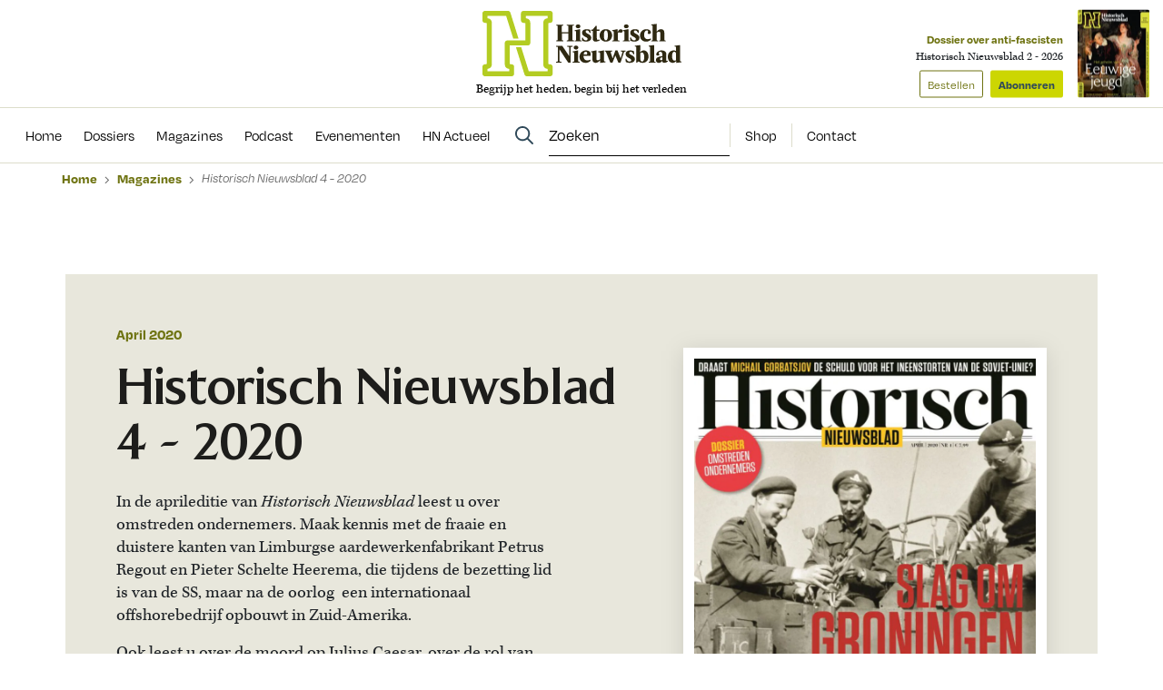

--- FILE ---
content_type: text/html; charset=UTF-8
request_url: https://www.historischnieuwsblad.nl/magazines/historisch-nieuwsblad-4-2020/
body_size: 20270
content:
<!DOCTYPE html>
<html lang="nl">
<head>
  <title>Historisch Nieuwsblad 4 - 2020 Archives - Historisch Nieuwsblad</title>
  <meta name="viewport" content="width=device-width, initial-scale=1">
  <meta http-equiv="X-UA-Compatible" content="IE=edge">
  <meta charset="UTF-8">

    

<link rel="apple-touch-icon" sizes="180x180" href="https://www.historischnieuwsblad.nl/assets/novio/img/favicon/apple-touch-icon.png">
<link rel="icon" type="image/png" sizes="32x32" href="https://www.historischnieuwsblad.nl/assets/novio/img/favicon/favicon-32x32.png">
<link rel="icon" type="image/png" sizes="16x16" href="https://www.historischnieuwsblad.nl/assets/novio/img/favicon/favicon-16x16.png">
<link rel="manifest" href="https://www.historischnieuwsblad.nl/assets/novio/img/favicon/site.webmanifest">
<link rel="mask-icon" href="https://www.historischnieuwsblad.nl/assets/novio/img/favicon/safari-pinned-tab.svg" color="#5bbad5">
<meta name="msapplication-TileColor" content="#da532c">
<meta name="theme-color" content="#ffffff">

    <script type="text/javascript">(function(){(function(e,r){var t=document.createElement("link");t.rel="preconnect";t.as="script";var n=document.createElement("link");n.rel="dns-prefetch";n.as="script";var i=document.createElement("script");i.id="spcloader";i.type="text/javascript";i["async"]=true;i.charset="utf-8";var o="https://sdk.privacy-center.org/"+e+"/loader.js?target_type=notice&target="+r;if(window.didomiConfig&&window.didomiConfig.user){var a=window.didomiConfig.user;var c=a.country;var d=a.region;if(c){o=o+"&country="+c;if(d){o=o+"&region="+d}}}t.href="https://sdk.privacy-center.org/";n.href="https://sdk.privacy-center.org/";i.src=o;var s=document.getElementsByTagName("script")[0];s.parentNode.insertBefore(t,s);s.parentNode.insertBefore(n,s);s.parentNode.insertBefore(i,s)})("bf144102-85db-4efa-85c4-adc678881a11","LTii9t8W")})();</script>

  <meta name='robots' content='index, follow, max-image-preview:large, max-snippet:-1, max-video-preview:-1' />
<link rel="alternate" type="application/rss+xml" title="RSS" href="https://www.historischnieuwsblad.nl/feed/" />
	<!-- This site is optimized with the Yoast SEO Premium plugin v25.4 (Yoast SEO v25.4) - https://yoast.com/wordpress/plugins/seo/ -->
	<link rel="canonical" href="https://www.historischnieuwsblad.nl/magazines/historisch-nieuwsblad-4-2020/" />
	<link rel="next" href="https://www.historischnieuwsblad.nl/magazines/historisch-nieuwsblad-4-2020/page/2/" />
	<meta property="og:locale" content="nl_NL" />
	<meta property="og:type" content="article" />
	<meta property="og:title" content="Historisch Nieuwsblad 4 - 2020 Archives" />
	<meta property="og:description" content="In de aprileditie van Historisch Nieuwsblad leest u over omstreden ondernemers. Maak kennis met de fraaie en duistere kanten van Limburgse aardewerkenfabrikant Petrus Regout en Pieter Schelte Heerema, die tijdens de bezetting lid is van de SS, maar na de oorlog  een internationaal offshorebedrijf opbouwt in Zuid-Amerika. Ook leest u over de moord op Julius Caesar, over de rol van Michail Gorbatsjov in het einde van de Sovjet-Unie en over de Slag om Groningen. Deze weinig bekende episode uit de eindstrijd tussen de Canadese bevrijders en de Duitsers op Nederlands grondgebied is opmerkelijk, omdat in het ene deel van de stad nog fel werd gestreden, terwijl elders Duitse soldaten de strijd opgaven en gemoedelijk optrokken met de Groningers." />
	<meta property="og:url" content="https://www.historischnieuwsblad.nl/magazines/historisch-nieuwsblad-4-2020/" />
	<meta property="og:site_name" content="Historisch Nieuwsblad" />
	<meta name="twitter:card" content="summary_large_image" />
	<script type="application/ld+json" class="yoast-schema-graph">{"@context":"https://schema.org","@graph":[{"@type":"CollectionPage","@id":"https://www.historischnieuwsblad.nl/magazines/historisch-nieuwsblad-4-2020/","url":"https://www.historischnieuwsblad.nl/magazines/historisch-nieuwsblad-4-2020/","name":"Historisch Nieuwsblad 4 - 2020 Archives - Historisch Nieuwsblad","isPartOf":{"@id":"https://www.historischnieuwsblad.nl/#website"},"primaryImageOfPage":{"@id":"https://www.historischnieuwsblad.nl/magazines/historisch-nieuwsblad-4-2020/#primaryimage"},"image":{"@id":"https://www.historischnieuwsblad.nl/magazines/historisch-nieuwsblad-4-2020/#primaryimage"},"thumbnailUrl":"https://www.historischnieuwsblad.nl/app/uploads/2020/04/30_Heerema11_KaderBroers@2x.jpg","breadcrumb":{"@id":"https://www.historischnieuwsblad.nl/magazines/historisch-nieuwsblad-4-2020/#breadcrumb"},"inLanguage":"nl"},{"@type":"ImageObject","inLanguage":"nl","@id":"https://www.historischnieuwsblad.nl/magazines/historisch-nieuwsblad-4-2020/#primaryimage","url":"https://www.historischnieuwsblad.nl/app/uploads/2020/04/30_Heerema11_KaderBroers@2x.jpg","contentUrl":"https://www.historischnieuwsblad.nl/app/uploads/2020/04/30_Heerema11_KaderBroers@2x.jpg","width":1192,"height":553},{"@type":"BreadcrumbList","@id":"https://www.historischnieuwsblad.nl/magazines/historisch-nieuwsblad-4-2020/#breadcrumb","itemListElement":[{"@type":"ListItem","position":1,"name":"Home","item":"https://www.historischnieuwsblad.nl/"},{"@type":"ListItem","position":2,"name":"Historisch Nieuwsblad 4 - 2020"}]},{"@type":"WebSite","@id":"https://www.historischnieuwsblad.nl/#website","url":"https://www.historischnieuwsblad.nl/","name":"Historisch Nieuwsblad","description":"Begrijp het heden, begin bij het verleden","publisher":{"@id":"https://www.historischnieuwsblad.nl/#organization"},"potentialAction":[{"@type":"SearchAction","target":{"@type":"EntryPoint","urlTemplate":"https://www.historischnieuwsblad.nl/?s={search_term_string}"},"query-input":{"@type":"PropertyValueSpecification","valueRequired":true,"valueName":"search_term_string"}}],"inLanguage":"nl"},{"@type":"Organization","@id":"https://www.historischnieuwsblad.nl/#organization","name":"Historisch Nieuwsblad","url":"https://www.historischnieuwsblad.nl/","logo":{"@type":"ImageObject","inLanguage":"nl","@id":"https://www.historischnieuwsblad.nl/#/schema/logo/image/","url":"https://www.historischnieuwsblad.nl/app/uploads/2021/03/HN_Logo_Lang_CMYK.png","contentUrl":"https://www.historischnieuwsblad.nl/app/uploads/2021/03/HN_Logo_Lang_CMYK.png","width":1200,"height":400,"caption":"Historisch Nieuwsblad"},"image":{"@id":"https://www.historischnieuwsblad.nl/#/schema/logo/image/"},"sameAs":["https://www.facebook.com/historischnieuwsblad","https://www.linkedin.com/company/historisch-nieuwsblad/","https://bsky.app/profile/historischnwsbl.bsky.social"]}]}</script>
	<!-- / Yoast SEO Premium plugin. -->


<link rel='dns-prefetch' href='//a.omappapi.com' />
<link rel='dns-prefetch' href='//use.typekit.net' />
<link rel="alternate" type="application/rss+xml" title="Feed Historisch Nieuwsblad &raquo; Historisch Nieuwsblad 4 - 2020 Magazine" href="https://www.historischnieuwsblad.nl/magazines/historisch-nieuwsblad-4-2020/feed/" />
<link rel='stylesheet' id='wp-block-library-css' href='https://www.historischnieuwsblad.nl/wp/wp-includes/css/dist/block-library/style.min.css?ver=6.6.2' type='text/css' media='all' />
<style id='wp-block-library-theme-inline-css' type='text/css'>
.wp-block-audio :where(figcaption){color:#555;font-size:13px;text-align:center}.is-dark-theme .wp-block-audio :where(figcaption){color:#ffffffa6}.wp-block-audio{margin:0 0 1em}.wp-block-code{border:1px solid #ccc;border-radius:4px;font-family:Menlo,Consolas,monaco,monospace;padding:.8em 1em}.wp-block-embed :where(figcaption){color:#555;font-size:13px;text-align:center}.is-dark-theme .wp-block-embed :where(figcaption){color:#ffffffa6}.wp-block-embed{margin:0 0 1em}.blocks-gallery-caption{color:#555;font-size:13px;text-align:center}.is-dark-theme .blocks-gallery-caption{color:#ffffffa6}:root :where(.wp-block-image figcaption){color:#555;font-size:13px;text-align:center}.is-dark-theme :root :where(.wp-block-image figcaption){color:#ffffffa6}.wp-block-image{margin:0 0 1em}.wp-block-pullquote{border-bottom:4px solid;border-top:4px solid;color:currentColor;margin-bottom:1.75em}.wp-block-pullquote cite,.wp-block-pullquote footer,.wp-block-pullquote__citation{color:currentColor;font-size:.8125em;font-style:normal;text-transform:uppercase}.wp-block-quote{border-left:.25em solid;margin:0 0 1.75em;padding-left:1em}.wp-block-quote cite,.wp-block-quote footer{color:currentColor;font-size:.8125em;font-style:normal;position:relative}.wp-block-quote.has-text-align-right{border-left:none;border-right:.25em solid;padding-left:0;padding-right:1em}.wp-block-quote.has-text-align-center{border:none;padding-left:0}.wp-block-quote.is-large,.wp-block-quote.is-style-large,.wp-block-quote.is-style-plain{border:none}.wp-block-search .wp-block-search__label{font-weight:700}.wp-block-search__button{border:1px solid #ccc;padding:.375em .625em}:where(.wp-block-group.has-background){padding:1.25em 2.375em}.wp-block-separator.has-css-opacity{opacity:.4}.wp-block-separator{border:none;border-bottom:2px solid;margin-left:auto;margin-right:auto}.wp-block-separator.has-alpha-channel-opacity{opacity:1}.wp-block-separator:not(.is-style-wide):not(.is-style-dots){width:100px}.wp-block-separator.has-background:not(.is-style-dots){border-bottom:none;height:1px}.wp-block-separator.has-background:not(.is-style-wide):not(.is-style-dots){height:2px}.wp-block-table{margin:0 0 1em}.wp-block-table td,.wp-block-table th{word-break:normal}.wp-block-table :where(figcaption){color:#555;font-size:13px;text-align:center}.is-dark-theme .wp-block-table :where(figcaption){color:#ffffffa6}.wp-block-video :where(figcaption){color:#555;font-size:13px;text-align:center}.is-dark-theme .wp-block-video :where(figcaption){color:#ffffffa6}.wp-block-video{margin:0 0 1em}:root :where(.wp-block-template-part.has-background){margin-bottom:0;margin-top:0;padding:1.25em 2.375em}
</style>
<style id='safe-svg-svg-icon-style-inline-css' type='text/css'>
.safe-svg-cover{text-align:center}.safe-svg-cover .safe-svg-inside{display:inline-block;max-width:100%}.safe-svg-cover svg{height:100%;max-height:100%;max-width:100%;width:100%}

</style>
<style id='classic-theme-styles-inline-css' type='text/css'>
/*! This file is auto-generated */
.wp-block-button__link{color:#fff;background-color:#32373c;border-radius:9999px;box-shadow:none;text-decoration:none;padding:calc(.667em + 2px) calc(1.333em + 2px);font-size:1.125em}.wp-block-file__button{background:#32373c;color:#fff;text-decoration:none}
</style>
<style id='global-styles-inline-css' type='text/css'>
:root{--wp--preset--aspect-ratio--square: 1;--wp--preset--aspect-ratio--4-3: 4/3;--wp--preset--aspect-ratio--3-4: 3/4;--wp--preset--aspect-ratio--3-2: 3/2;--wp--preset--aspect-ratio--2-3: 2/3;--wp--preset--aspect-ratio--16-9: 16/9;--wp--preset--aspect-ratio--9-16: 9/16;--wp--preset--color--black: #000000;--wp--preset--color--cyan-bluish-gray: #abb8c3;--wp--preset--color--white: #ffffff;--wp--preset--color--pale-pink: #f78da7;--wp--preset--color--vivid-red: #cf2e2e;--wp--preset--color--luminous-vivid-orange: #ff6900;--wp--preset--color--luminous-vivid-amber: #fcb900;--wp--preset--color--light-green-cyan: #7bdcb5;--wp--preset--color--vivid-green-cyan: #00d084;--wp--preset--color--pale-cyan-blue: #8ed1fc;--wp--preset--color--vivid-cyan-blue: #0693e3;--wp--preset--color--vivid-purple: #9b51e0;--wp--preset--gradient--vivid-cyan-blue-to-vivid-purple: linear-gradient(135deg,rgba(6,147,227,1) 0%,rgb(155,81,224) 100%);--wp--preset--gradient--light-green-cyan-to-vivid-green-cyan: linear-gradient(135deg,rgb(122,220,180) 0%,rgb(0,208,130) 100%);--wp--preset--gradient--luminous-vivid-amber-to-luminous-vivid-orange: linear-gradient(135deg,rgba(252,185,0,1) 0%,rgba(255,105,0,1) 100%);--wp--preset--gradient--luminous-vivid-orange-to-vivid-red: linear-gradient(135deg,rgba(255,105,0,1) 0%,rgb(207,46,46) 100%);--wp--preset--gradient--very-light-gray-to-cyan-bluish-gray: linear-gradient(135deg,rgb(238,238,238) 0%,rgb(169,184,195) 100%);--wp--preset--gradient--cool-to-warm-spectrum: linear-gradient(135deg,rgb(74,234,220) 0%,rgb(151,120,209) 20%,rgb(207,42,186) 40%,rgb(238,44,130) 60%,rgb(251,105,98) 80%,rgb(254,248,76) 100%);--wp--preset--gradient--blush-light-purple: linear-gradient(135deg,rgb(255,206,236) 0%,rgb(152,150,240) 100%);--wp--preset--gradient--blush-bordeaux: linear-gradient(135deg,rgb(254,205,165) 0%,rgb(254,45,45) 50%,rgb(107,0,62) 100%);--wp--preset--gradient--luminous-dusk: linear-gradient(135deg,rgb(255,203,112) 0%,rgb(199,81,192) 50%,rgb(65,88,208) 100%);--wp--preset--gradient--pale-ocean: linear-gradient(135deg,rgb(255,245,203) 0%,rgb(182,227,212) 50%,rgb(51,167,181) 100%);--wp--preset--gradient--electric-grass: linear-gradient(135deg,rgb(202,248,128) 0%,rgb(113,206,126) 100%);--wp--preset--gradient--midnight: linear-gradient(135deg,rgb(2,3,129) 0%,rgb(40,116,252) 100%);--wp--preset--font-size--small: 13px;--wp--preset--font-size--medium: 20px;--wp--preset--font-size--large: 36px;--wp--preset--font-size--x-large: 42px;--wp--preset--font-size--normal: 16px;--wp--preset--spacing--20: 0.44rem;--wp--preset--spacing--30: 0.67rem;--wp--preset--spacing--40: 1rem;--wp--preset--spacing--50: 1.5rem;--wp--preset--spacing--60: 2.25rem;--wp--preset--spacing--70: 3.38rem;--wp--preset--spacing--80: 5.06rem;--wp--preset--shadow--natural: 6px 6px 9px rgba(0, 0, 0, 0.2);--wp--preset--shadow--deep: 12px 12px 50px rgba(0, 0, 0, 0.4);--wp--preset--shadow--sharp: 6px 6px 0px rgba(0, 0, 0, 0.2);--wp--preset--shadow--outlined: 6px 6px 0px -3px rgba(255, 255, 255, 1), 6px 6px rgba(0, 0, 0, 1);--wp--preset--shadow--crisp: 6px 6px 0px rgba(0, 0, 0, 1);}:where(.is-layout-flex){gap: 0.5em;}:where(.is-layout-grid){gap: 0.5em;}body .is-layout-flex{display: flex;}.is-layout-flex{flex-wrap: wrap;align-items: center;}.is-layout-flex > :is(*, div){margin: 0;}body .is-layout-grid{display: grid;}.is-layout-grid > :is(*, div){margin: 0;}:where(.wp-block-columns.is-layout-flex){gap: 2em;}:where(.wp-block-columns.is-layout-grid){gap: 2em;}:where(.wp-block-post-template.is-layout-flex){gap: 1.25em;}:where(.wp-block-post-template.is-layout-grid){gap: 1.25em;}.has-black-color{color: var(--wp--preset--color--black) !important;}.has-cyan-bluish-gray-color{color: var(--wp--preset--color--cyan-bluish-gray) !important;}.has-white-color{color: var(--wp--preset--color--white) !important;}.has-pale-pink-color{color: var(--wp--preset--color--pale-pink) !important;}.has-vivid-red-color{color: var(--wp--preset--color--vivid-red) !important;}.has-luminous-vivid-orange-color{color: var(--wp--preset--color--luminous-vivid-orange) !important;}.has-luminous-vivid-amber-color{color: var(--wp--preset--color--luminous-vivid-amber) !important;}.has-light-green-cyan-color{color: var(--wp--preset--color--light-green-cyan) !important;}.has-vivid-green-cyan-color{color: var(--wp--preset--color--vivid-green-cyan) !important;}.has-pale-cyan-blue-color{color: var(--wp--preset--color--pale-cyan-blue) !important;}.has-vivid-cyan-blue-color{color: var(--wp--preset--color--vivid-cyan-blue) !important;}.has-vivid-purple-color{color: var(--wp--preset--color--vivid-purple) !important;}.has-black-background-color{background-color: var(--wp--preset--color--black) !important;}.has-cyan-bluish-gray-background-color{background-color: var(--wp--preset--color--cyan-bluish-gray) !important;}.has-white-background-color{background-color: var(--wp--preset--color--white) !important;}.has-pale-pink-background-color{background-color: var(--wp--preset--color--pale-pink) !important;}.has-vivid-red-background-color{background-color: var(--wp--preset--color--vivid-red) !important;}.has-luminous-vivid-orange-background-color{background-color: var(--wp--preset--color--luminous-vivid-orange) !important;}.has-luminous-vivid-amber-background-color{background-color: var(--wp--preset--color--luminous-vivid-amber) !important;}.has-light-green-cyan-background-color{background-color: var(--wp--preset--color--light-green-cyan) !important;}.has-vivid-green-cyan-background-color{background-color: var(--wp--preset--color--vivid-green-cyan) !important;}.has-pale-cyan-blue-background-color{background-color: var(--wp--preset--color--pale-cyan-blue) !important;}.has-vivid-cyan-blue-background-color{background-color: var(--wp--preset--color--vivid-cyan-blue) !important;}.has-vivid-purple-background-color{background-color: var(--wp--preset--color--vivid-purple) !important;}.has-black-border-color{border-color: var(--wp--preset--color--black) !important;}.has-cyan-bluish-gray-border-color{border-color: var(--wp--preset--color--cyan-bluish-gray) !important;}.has-white-border-color{border-color: var(--wp--preset--color--white) !important;}.has-pale-pink-border-color{border-color: var(--wp--preset--color--pale-pink) !important;}.has-vivid-red-border-color{border-color: var(--wp--preset--color--vivid-red) !important;}.has-luminous-vivid-orange-border-color{border-color: var(--wp--preset--color--luminous-vivid-orange) !important;}.has-luminous-vivid-amber-border-color{border-color: var(--wp--preset--color--luminous-vivid-amber) !important;}.has-light-green-cyan-border-color{border-color: var(--wp--preset--color--light-green-cyan) !important;}.has-vivid-green-cyan-border-color{border-color: var(--wp--preset--color--vivid-green-cyan) !important;}.has-pale-cyan-blue-border-color{border-color: var(--wp--preset--color--pale-cyan-blue) !important;}.has-vivid-cyan-blue-border-color{border-color: var(--wp--preset--color--vivid-cyan-blue) !important;}.has-vivid-purple-border-color{border-color: var(--wp--preset--color--vivid-purple) !important;}.has-vivid-cyan-blue-to-vivid-purple-gradient-background{background: var(--wp--preset--gradient--vivid-cyan-blue-to-vivid-purple) !important;}.has-light-green-cyan-to-vivid-green-cyan-gradient-background{background: var(--wp--preset--gradient--light-green-cyan-to-vivid-green-cyan) !important;}.has-luminous-vivid-amber-to-luminous-vivid-orange-gradient-background{background: var(--wp--preset--gradient--luminous-vivid-amber-to-luminous-vivid-orange) !important;}.has-luminous-vivid-orange-to-vivid-red-gradient-background{background: var(--wp--preset--gradient--luminous-vivid-orange-to-vivid-red) !important;}.has-very-light-gray-to-cyan-bluish-gray-gradient-background{background: var(--wp--preset--gradient--very-light-gray-to-cyan-bluish-gray) !important;}.has-cool-to-warm-spectrum-gradient-background{background: var(--wp--preset--gradient--cool-to-warm-spectrum) !important;}.has-blush-light-purple-gradient-background{background: var(--wp--preset--gradient--blush-light-purple) !important;}.has-blush-bordeaux-gradient-background{background: var(--wp--preset--gradient--blush-bordeaux) !important;}.has-luminous-dusk-gradient-background{background: var(--wp--preset--gradient--luminous-dusk) !important;}.has-pale-ocean-gradient-background{background: var(--wp--preset--gradient--pale-ocean) !important;}.has-electric-grass-gradient-background{background: var(--wp--preset--gradient--electric-grass) !important;}.has-midnight-gradient-background{background: var(--wp--preset--gradient--midnight) !important;}.has-small-font-size{font-size: var(--wp--preset--font-size--small) !important;}.has-medium-font-size{font-size: var(--wp--preset--font-size--medium) !important;}.has-large-font-size{font-size: var(--wp--preset--font-size--large) !important;}.has-x-large-font-size{font-size: var(--wp--preset--font-size--x-large) !important;}
:where(.wp-block-post-template.is-layout-flex){gap: 1.25em;}:where(.wp-block-post-template.is-layout-grid){gap: 1.25em;}
:where(.wp-block-columns.is-layout-flex){gap: 2em;}:where(.wp-block-columns.is-layout-grid){gap: 2em;}
:root :where(.wp-block-pullquote){font-size: 1.5em;line-height: 1.6;}
</style>
<link rel='stylesheet' id='wpfe-authentication-css' href='https://www.historischnieuwsblad.nl/app/plugins/wp-fnl-ecommerce/assets/css/authentication.css?ver=7.0.2' type='text/css' media='all' />
<link rel='stylesheet' id='theme-css' href='https://www.historischnieuwsblad.nl/assets/novio/css/styles.min.css?ver=mk2i1h2u' type='text/css' media='all' />
<link rel='stylesheet' id='fa-css' href='https://www.historischnieuwsblad.nl/assets/novio/css/styles-fa.min.css?ver=mk2i1h2u' type='text/css' media='all' />
<link rel='stylesheet' id='adobe-fonts-css' href='https://use.typekit.net/dhb2gjp.css?display=swap&#038;ver=mk2i1h2u' type='text/css' media='all' />
<script type="text/javascript" src="https://www.historischnieuwsblad.nl/assets/novio/js/jquery.min.js?ver=mk2i1h2u" id="jquery-js"></script>
<script type="text/javascript" src="https://www.historischnieuwsblad.nl/app/plugins/wp-fnl-ecommerce/assets/js/wpfe-paywall.js?ver=7.0.2" id="wpfe-paywall-js-js"></script>
<script type="text/javascript" id="wpfe-paywall-js-js-after">
/* <![CDATA[ */
var wpfePaywalledClassSelector = ".wpfe_paywalled";
/* ]]> */
</script>
<link rel="https://api.w.org/" href="https://www.historischnieuwsblad.nl/wp-json/" /><link rel="alternate" title="JSON" type="application/json" href="https://www.historischnieuwsblad.nl/wp-json/wp/v2/magazines/729" /><link rel="preconnect" crossorigin href="https://www.googletagmanager.com">
  <link rel="preconnect" crossorigin href="https://www.google-analytics.com">
  <link rel="preconnect" crossorigin href="https://use.typekit.net">
  <link rel="preconnect" crossorigin href="https://sdk.privacy-center.org">
  <link rel="dns-prefetch" href="//securepubads.g.doubleclick.net"><script>
      window.dataLayer = window.dataLayer || [];
      dataLayer.push({
        'user_type': 'Anoniem',
        'event': 'login'
      });
    </script>
    <script>
      (function(w,d,s,l,i){w[l]=w[l]||[];w[l].push({'gtm.start':new Date().getTime(),event:'gtm.js'});var f=d.getElementsByTagName(s)[0],j=d.createElement(s),dl=l!='dataLayer'?'&l='+l:'';j.async=true;j.src='https://www.googletagmanager.com/gtm.js?id='+i+dl;f.parentNode.insertBefore(j,f);})(window,document,'script','dataLayer','GTM-WSCXJV');
    </script><script type="text/javascript">const dfpID = '12463988';</script>
      </script>
</head>
<body class="archive tax-magazines term-historisch-nieuwsblad-4-2020 term-729 wp-embed-responsive  ">
  <noscript><iframe src="https://www.googletagmanager.com/ns.html?id=GTM-WSCXJV" height="0" width="0" style="display:none;visibility:hidden"></iframe></noscript>
<nav><a class="c-skiplink" href="#main">Naar hoofdinhoud springen</a><a class="c-skiplink" href="#footer">Naar footer springen</a></nav><div class="s-wrapper"><header class="s-header js-header has-open-search"><div class="s-container-wide"><div class="s-header__container"><a href="/" title="Historisch Nieuwsblad" class="s-header__logo"><img src="https://www.historischnieuwsblad.nl/assets/novio/img/logo.svg" alt="Logo" class="s-header__logo" /><p class="s-header__logo-description">Begrijp het heden, begin bij het verleden</p></a><div class="s-header__right"><a href="https://shop.historischnieuwsblad.nl/actie-abonnementen"
                       id=""
                       class="c-button c-button__header">Abonneren</a><div class="c-menu__item c-menu-login__main-item js-menu-item js-has-submenu js-is-login-menu "><a href="https://www.historischnieuwsblad.nl/account/login/?redirect_url=https%3A%2F%2Fwww.historischnieuwsblad.nl%2Fmagazines%2Fhistorisch-nieuwsblad-4-2020%2F" class="c-menu-login__link js-submenu-open"><div class="c-login-button c-login-button--mobile"><div class="c-login-button__icons"><div class="c-login-button__icons-inner"><svg xmlns="http://www.w3.org/2000/svg" viewBox="0 0 448 512"><path d="M304 128a80 80 0 1 0 -160 0 80 80 0 1 0 160 0zM96 128a128 128 0 1 1 256 0A128 128 0 1 1 96 128zM49.3 464l349.5 0c-8.9-63.3-63.3-112-129-112l-91.4 0c-65.7 0-120.1 48.7-129 112zM0 482.3C0 383.8 79.8 304 178.3 304l91.4 0C368.2 304 448 383.8 448 482.3c0 16.4-13.3 29.7-29.7 29.7L29.7 512C13.3 512 0 498.7 0 482.3z" fill="currentColor" /></svg><svg xmlns="http://www.w3.org/2000/svg" viewBox="0 0 384 512"><path d="M342.6 150.6c12.5-12.5 12.5-32.8 0-45.3s-32.8-12.5-45.3 0L192 210.7 86.6 105.4c-12.5-12.5-32.8-12.5-45.3 0s-12.5 32.8 0 45.3L146.7 256 41.4 361.4c-12.5 12.5-12.5 32.8 0 45.3s32.8 12.5 45.3 0L192 301.3 297.4 406.6c12.5 12.5 32.8 12.5 45.3 0s12.5-32.8 0-45.3L237.3 256 342.6 150.6z" fill="currentColor" /></svg></div></div><span class="c-login-button__label">Account</span></div><div class="c-login-button c-login-button--desktop"><span class="c-login-button__label">
          Inloggen
      </span></div></a></div><button class="c-hamburger-button js-menu-toggle"><div class="c-hamburger"><span></span><span></span></div><span class="c-hamburger-label c-hamburger-label--open">Menu</span><span class="c-hamburger-label c-hamburger-label--close">Sluit</span></button></div><div class="s-header__abbo"><div class="c-latest-magazine-header"><div class="c-latest-magazine-header__text"><span class="c-latest-magazine-header__title">Dossier over anti-fascisten</span><span class="c-latest-magazine-header__magazine-name">Historisch Nieuwsblad 2 - 2026</span><a href="https://www.magazineshop.nl/collections/historisch-nieuwsblad/products/historisch-nieuwsblad-2-2026/"
               class="c-button c-button--ghost c-latest-magazine-header__btn c-latest-magazine-header__btn--secondary">Bestellen</a><a href="https://shop.historischnieuwsblad.nl/actie-abonnementen"
               class="c-button c-latest-magazine-header__btn">Abonneren</a></div><div class="c-latest-magazine-header__image"><picture><source type="image/webp"
                            srcset="
                                                                                                                                                                                                                                                                                                                                                                                                                                                                                    https://www.historischnieuwsblad.nl/app/uploads/2026/01/HN02_001000_Cover_ok-scaled-79x97-c-default.webp 79w, 
                                    https://www.historischnieuwsblad.nl/app/uploads/2026/01/HN02_001000_Cover_ok-scaled-158x194-c-default.webp 158w
                                                                                                                "
                            sizes="
                                                                                                    100vw"
                    ><source 
                            srcset="
                                                                                                                                                                                                                                                                                                                                                                                                                                                                                    https://www.historischnieuwsblad.nl/app/uploads/2026/01/HN02_001000_Cover_ok-scaled-79x97-c-default.jpg 79w, 
                                    https://www.historischnieuwsblad.nl/app/uploads/2026/01/HN02_001000_Cover_ok-scaled-158x194-c-default.jpg 158w
                                                                                                                "
                            sizes="
                                                                                                    100vw"
                    ><img src="https://www.historischnieuwsblad.nl/app/uploads/2026/01/HN02_001000_Cover_ok-scaled.jpg"
                         alt="Cover HN2 2026"
                         loading="lazy"  width="79" height="97" /></picture></div></div></div></div></div></header><div class="s-menu js-menu"><div class="s-container-wide"><div class="s-menu__wrapper"><div class="s-menu__default"><nav class="c-menu"><div class="c-menu__container"><div class="c-menu__item js-menu-item   menu-item menu-item-type-custom menu-item-object-custom menu-item-69575"><a href="/" title="Home" class="c-menu__link " ><span>
                    Home
                  </span></a></div><div class="c-menu__item js-menu-item   menu-item menu-item-type-post_type menu-item-object-page menu-item-69195"><a href="https://www.historischnieuwsblad.nl/dossiers/" title="Dossiers" class="c-menu__link " ><span>
                    Dossiers
                  </span></a></div><div class="c-menu__item js-menu-item   menu-item menu-item-type-post_type menu-item-object-page menu-item-69194"><a href="https://www.historischnieuwsblad.nl/magazines/" title="Magazines" class="c-menu__link " ><span>
                    Magazines
                  </span></a></div><div class="c-menu__item js-menu-item   menu-item menu-item-type-post_type menu-item-object-post menu-item-79443"><a href="https://www.historischnieuwsblad.nl/boekencast/" title="Podcast" class="c-menu__link " ><span>
                    Podcast
                  </span></a></div><div class="c-menu__item js-menu-item   menu-item menu-item-type-post_type_archive menu-item-object-event menu-item-69601"><a href="https://www.historischnieuwsblad.nl/evenementen/" title="Evenementen" class="c-menu__link " ><span>
                    Evenementen
                  </span></a></div><div class="c-menu__item js-menu-item   menu-item menu-item-type-post_type menu-item-object-page menu-item-118958"><a href="https://www.historischnieuwsblad.nl/hn-actueel/" title="HN Actueel" class="c-menu__link " ><span>
                    HN Actueel
                  </span></a></div></div></nav><div class="s-menu__side"><div class="s-menu__search-desktop"><div class="c-search-form  c-search-form--desktop"><form class="c-search-form__form" method="get" action="https://www.historischnieuwsblad.nl" autocomplete="off"><div class="c-search-form__form-container"><input type="text"
                name="s"
                placeholder="Zoeken"
                value=""
                class="c-search-form__input"/></div><button type="submit" class="c-button c-button--search"><svg width="21" height="21" viewBox="0 0 21 21" fill="none" xmlns="http://www.w3.org/2000/svg"><path d="M14.375 8.125C14.375 5.89844 13.1641 3.86719 11.25 2.73438C9.29688 1.60156 6.91406 1.60156 5 2.73438C3.04688 3.86719 1.875 5.89844 1.875 8.125C1.875 10.3906 3.04688 12.4219 5 13.5547C6.91406 14.6875 9.29688 14.6875 11.25 13.5547C13.1641 12.4219 14.375 10.3906 14.375 8.125ZM13.1641 14.5312C11.7578 15.625 10 16.25 8.125 16.25C3.63281 16.25 0 12.6172 0 8.125C0 3.67188 3.63281 0 8.125 0C12.5781 0 16.25 3.67188 16.25 8.125C16.25 10.0391 15.5859 11.7969 14.4922 13.2031L19.7266 18.3984C20.0781 18.7891 20.0781 19.375 19.7266 19.7266C19.3359 20.1172 18.75 20.1172 18.3984 19.7266L13.1641 14.5312Z" fill="currentColor"></path></svg></button></form></div></div><div class="s-menu__login"></div><div class="c-menu__item c-menu__item--search"><button class="js-search-open c-search-toggle c-search-toggle--header"><div class="c-menu__link"><svg width="21" height="21" viewBox="0 0 21 21" fill="none" xmlns="http://www.w3.org/2000/svg"><path d="M14.375 8.125C14.375 5.89844 13.1641 3.86719 11.25 2.73438C9.29688 1.60156 6.91406 1.60156 5 2.73438C3.04688 3.86719 1.875 5.89844 1.875 8.125C1.875 10.3906 3.04688 12.4219 5 13.5547C6.91406 14.6875 9.29688 14.6875 11.25 13.5547C13.1641 12.4219 14.375 10.3906 14.375 8.125ZM13.1641 14.5312C11.7578 15.625 10 16.25 8.125 16.25C3.63281 16.25 0 12.6172 0 8.125C0 3.67188 3.63281 0 8.125 0C12.5781 0 16.25 3.67188 16.25 8.125C16.25 10.0391 15.5859 11.7969 14.4922 13.2031L19.7266 18.3984C20.0781 18.7891 20.0781 19.375 19.7266 19.7266C19.3359 20.1172 18.75 20.1172 18.3984 19.7266L13.1641 14.5312Z" fill="currentColor"></path></svg><span>
                  Zoeken
                </span></div></button><div class="s-menu__search"><div class="c-search-form  c-search-form--small"><form class="c-search-form__form" method="get" action="https://www.historischnieuwsblad.nl" autocomplete="off"><div class="c-search-form__form-container"><div class="c-search-form__icon"><svg width="21" height="21" viewBox="0 0 21 21" fill="none" xmlns="http://www.w3.org/2000/svg"><path d="M14.375 8.125C14.375 5.89844 13.1641 3.86719 11.25 2.73438C9.29688 1.60156 6.91406 1.60156 5 2.73438C3.04688 3.86719 1.875 5.89844 1.875 8.125C1.875 10.3906 3.04688 12.4219 5 13.5547C6.91406 14.6875 9.29688 14.6875 11.25 13.5547C13.1641 12.4219 14.375 10.3906 14.375 8.125ZM13.1641 14.5312C11.7578 15.625 10 16.25 8.125 16.25C3.63281 16.25 0 12.6172 0 8.125C0 3.67188 3.63281 0 8.125 0C12.5781 0 16.25 3.67188 16.25 8.125C16.25 10.0391 15.5859 11.7969 14.4922 13.2031L19.7266 18.3984C20.0781 18.7891 20.0781 19.375 19.7266 19.7266C19.3359 20.1172 18.75 20.1172 18.3984 19.7266L13.1641 14.5312Z" fill="currentColor"></path></svg></div><input type="text"
                name="s"
                placeholder="Zoeken"
                value=""
                class="c-search-form__input"/></div><button type="submit" class="c-button c-button--search">
                            Zoek
                    </button></form></div><button class="js-search-close c-search-toggle__close"><svg width="14" height="14" viewBox="0 0 14 14" fill="none" xmlns="http://www.w3.org/2000/svg"><path d="M12.9766 2.35156L8.28906 7.03906L12.9375 11.6875C13.3281 12.0391 13.3281 12.625 12.9375 12.9766C12.5859 13.3672 12 13.3672 11.6484 12.9766L6.96094 8.32812L2.3125 12.9766C1.96094 13.3672 1.375 13.3672 1.02344 12.9766C0.632812 12.625 0.632812 12.0391 1.02344 11.6484L5.67188 7L1.02344 2.35156C0.632812 2 0.632812 1.41406 1.02344 1.02344C1.375 0.671875 1.96094 0.671875 2.35156 1.02344L7 5.71094L11.6484 1.0625C12 0.671875 12.5859 0.671875 12.9766 1.0625C13.3281 1.41406 13.3281 2 12.9766 2.35156Z" fill="currentColor"></path></svg></button></div></div><nav class="c-menu-main-side"><div class="c-menu-main-side__item c-menu-main-side__item--login"><div class="c-menu__item c-menu-login__main-item js-menu-item js-has-submenu js-is-login-menu "><a href="https://www.historischnieuwsblad.nl/account/login/?redirect_url=https%3A%2F%2Fwww.historischnieuwsblad.nl%2Fmagazines%2Fhistorisch-nieuwsblad-4-2020%2F" class="c-menu-login__link js-submenu-open"><div class="c-login-button c-login-button--mobile"><div class="c-login-button__icons"><div class="c-login-button__icons-inner"><svg xmlns="http://www.w3.org/2000/svg" viewBox="0 0 448 512"><path d="M304 128a80 80 0 1 0 -160 0 80 80 0 1 0 160 0zM96 128a128 128 0 1 1 256 0A128 128 0 1 1 96 128zM49.3 464l349.5 0c-8.9-63.3-63.3-112-129-112l-91.4 0c-65.7 0-120.1 48.7-129 112zM0 482.3C0 383.8 79.8 304 178.3 304l91.4 0C368.2 304 448 383.8 448 482.3c0 16.4-13.3 29.7-29.7 29.7L29.7 512C13.3 512 0 498.7 0 482.3z" fill="currentColor" /></svg><svg xmlns="http://www.w3.org/2000/svg" viewBox="0 0 384 512"><path d="M342.6 150.6c12.5-12.5 12.5-32.8 0-45.3s-32.8-12.5-45.3 0L192 210.7 86.6 105.4c-12.5-12.5-32.8-12.5-45.3 0s-12.5 32.8 0 45.3L146.7 256 41.4 361.4c-12.5 12.5-12.5 32.8 0 45.3s32.8 12.5 45.3 0L192 301.3 297.4 406.6c12.5 12.5 32.8 12.5 45.3 0s12.5-32.8 0-45.3L237.3 256 342.6 150.6z" fill="currentColor" /></svg></div></div><span class="c-login-button__label">Account</span></div><div class="c-login-button c-login-button--desktop"><span class="c-login-button__label">
          Inloggen
      </span></div></a></div></div><div class="c-menu-main-side__item  menu-item menu-item-type-custom menu-item-object-custom menu-item-114978 "><a href="https://www.magazineshop.nl/collections/historisch-nieuwsblad" title="Shop" class="c-menu-main-side__link" >
                  Shop

                                  </a></div><div class="c-menu-main-side__item  menu-item menu-item-type-post_type menu-item-object-page menu-item-114979 "><a href="https://www.historischnieuwsblad.nl/contactpagina/" title="Contact" class="c-menu-main-side__link" >
                  Contact

                                  </a></div></nav></div><div class="s-menu__footer"></div></div><div class="s-menu__stuck"><a href="/" title="Historisch Nieuwsblad" class="s-menu__logo"><img src="https://www.historischnieuwsblad.nl/assets/novio/img/logo.svg" alt="Logo" class="s-header__logo" /></a><div class="s-menu__middle"><nav class="c-menu"><div class="c-menu__container"><div class="c-menu__item js-menu-item   menu-item menu-item-type-custom menu-item-object-custom menu-item-69575"><a href="/" title="Home" class="c-menu__link " ><span>
                    Home
                  </span></a></div><div class="c-menu__item js-menu-item   menu-item menu-item-type-post_type menu-item-object-page menu-item-69195"><a href="https://www.historischnieuwsblad.nl/dossiers/" title="Dossiers" class="c-menu__link " ><span>
                    Dossiers
                  </span></a></div><div class="c-menu__item js-menu-item   menu-item menu-item-type-post_type menu-item-object-page menu-item-69194"><a href="https://www.historischnieuwsblad.nl/magazines/" title="Magazines" class="c-menu__link " ><span>
                    Magazines
                  </span></a></div><div class="c-menu__item js-menu-item   menu-item menu-item-type-post_type menu-item-object-post menu-item-79443"><a href="https://www.historischnieuwsblad.nl/boekencast/" title="Podcast" class="c-menu__link " ><span>
                    Podcast
                  </span></a></div><div class="c-menu__item js-menu-item   menu-item menu-item-type-post_type_archive menu-item-object-event menu-item-69601"><a href="https://www.historischnieuwsblad.nl/evenementen/" title="Evenementen" class="c-menu__link " ><span>
                    Evenementen
                  </span></a></div><div class="c-menu__item js-menu-item   menu-item menu-item-type-post_type menu-item-object-page menu-item-118958"><a href="https://www.historischnieuwsblad.nl/hn-actueel/" title="HN Actueel" class="c-menu__link " ><span>
                    HN Actueel
                  </span></a></div></div></nav></div><div class="s-menu__search"><button class="js-search-toggle c-search-toggle"><div class="c-search-toggle__open"></div><div class="c-search-toggle__close"></div></button></div></div></div></div></div><nav class="c-quickmenu "><div class="s-container"><ul><li><a href="https://www.historischnieuwsblad.nl/nieuwsbrief/" target="">Nieuwsbrief</a></li><li><a href="https://www.historischnieuwsblad.nl/magazines/" target="">Magazine</a></li><li><a href="https://www.historischnieuwsblad.nl/welkom-bij-hn-actueel/" target="">HN Actueel</a></li><li><a href="https://www.historischnieuwsblad.nl/geschiedenisfestival/" target="">Geschiedenis Festival</a></li></ul></div></nav><main class="s-main" id="main">        <div class="container">
            <div class="c-breadcrumbs ">
      <div class="c-breadcrumbs__scroller">
                                    <a href="https://www.historischnieuwsblad.nl/" class="c-breadcrumbs__link">Home</a>
                <span class="c-breadcrumbs__divider"><i class="fal fa-angle-right"></i></span>

                                                <a href="https://www.historischnieuwsblad.nl/magazines/" class="c-breadcrumbs__link">Magazines</a>
                <span class="c-breadcrumbs__divider"><i class="fal fa-angle-right"></i></span>

                                                <span class="c-breadcrumbs__title">Historisch Nieuwsblad 4 - 2020</span>
                            </div>
    </div>
        
<div class="c-header-magazine-detail">

    <div class="c-header-magazine-detail__inner">
      <div class="c-header-magazine-detail__text">
          <div class="c-header-magazine-detail__upper-text">
              April 2020
          </div>

                        <h1 class="c-header-magazine-detail__title">
                  Historisch Nieuwsblad 4 - 2020
              </h1>
          
                        <div class="c-header-magazine-detail__paragraph">
                  In de aprileditie van <em>Historisch Nieuwsblad </em>leest u over omstreden ondernemers. Maak kennis met de fraaie en duistere kanten van Limburgse aardewerkenfabrikant Petrus Regout en Pieter Schelte Heerema, die tijdens de bezetting lid is van de SS, maar na de oorlog  een internationaal offshorebedrijf opbouwt in Zuid-Amerika.</p>
<p>Ook leest u over de moord op Julius Caesar, over de rol van Michail Gorbatsjov in het einde van de Sovjet-Unie en over de Slag om Groningen. Deze weinig bekende episode uit de eindstrijd tussen de Canadese bevrijders en de Duitsers op Nederlands grondgebied is opmerkelijk, omdat in het ene deel van de stad nog fel werd gestreden, terwijl elders Duitse soldaten de strijd opgaven en gemoedelijk optrokken met de Groningers.
              </div>
                </div>

      <div class="c-header-magazine-detail__image">
                                                      
                                                                    <picture>
                                                                    <source type="image/webp"
                            srcset="
                                                                                                                                                                                                                                                                                                                                                                                                                                                                                    https://www.historischnieuwsblad.nl/app/uploads/2020/04/Cover-zonder-rug-424x553-c-default.webp 424w, 
                                    https://www.historischnieuwsblad.nl/app/uploads/2020/04/Cover-zonder-rug-848x1106-c-default.webp 848w
                                                                                                                "
                            sizes="
                                                                                                    100vw"
                    >
                                    <source 
                            srcset="
                                                                                                                                                                                                                                                                                                                                                                                                                                                                                    https://www.historischnieuwsblad.nl/app/uploads/2020/04/Cover-zonder-rug-424x553-c-default.jpg 424w, 
                                    https://www.historischnieuwsblad.nl/app/uploads/2020/04/Cover-zonder-rug-848x1106-c-default.jpg 848w
                                                                                                                "
                            sizes="
                                                                                                    100vw"
                    >
                                                                    <img src="https://www.historischnieuwsblad.nl/app/uploads/2020/04/Cover-zonder-rug.jpg"
                         alt="Cover afbeelding voor Historisch Nieuwsblad 4 - 2020"
                         loading="lazy"  width="424" height="553" />
                            </picture>
            
                          </div>
    </div>

</div>
        <div class="c-grid-posts">
            <a href="https://www.historischnieuwsblad.nl/offshorepionier-pieter-schelte-heerema/" class="c-card-article  ">
    <div class="c-card-article__image">
                    <div class="c-card-article__square-image">
                                                
                
                            <picture>
                <source type="image/webp"
                        srcset="https://www.historischnieuwsblad.nl/app/uploads/2020/04/30_Heerema11_KaderBroers@2x-150x150-c-default.webp 2x,
                                https://www.historischnieuwsblad.nl/app/uploads/2020/04/30_Heerema11_KaderBroers@2x-75x75-c-default.webp 1x">
                <source srcset="https://www.historischnieuwsblad.nl/app/uploads/2020/04/30_Heerema11_KaderBroers@2x-150x150-c-default.jpg 2x,
                                https://www.historischnieuwsblad.nl/app/uploads/2020/04/30_Heerema11_KaderBroers@2x-75x75-c-default.jpg 1x">

                <img src="https://www.historischnieuwsblad.nl/app/uploads/2020/04/30_Heerema11_KaderBroers@2x.jpg" alt="Offshorepionier Pieter Schelte Heerema" loading="lazy"  width="75" height="75" />
            </picture>
            
            </div>
            <div class="c-card-article__rectangular-image">
                                                
                                                                    <picture>
                                                                    <source type="image/webp"
                            srcset="
                                                                                                                                                                                                                                                                                                                                                                                                                                                                                    https://www.historischnieuwsblad.nl/app/uploads/2020/04/30_Heerema11_KaderBroers@2x-228x130-c-default.webp 228w, 
                                    https://www.historischnieuwsblad.nl/app/uploads/2020/04/30_Heerema11_KaderBroers@2x-456x260-c-default.webp 456w,
                                                                                                                                                                                                                                                                                                                                                                                                                                                                                                                                                https://www.historischnieuwsblad.nl/app/uploads/2020/04/30_Heerema11_KaderBroers@2x-770x500-c-default.webp 770w, 
                                    https://www.historischnieuwsblad.nl/app/uploads/2020/04/30_Heerema11_KaderBroers@2x-1540x1000-c-default.webp 1540w
                                                                                                                "
                            sizes="
                                                                                                                                        (min-width: 1404pxpx) 770px,
                                                                            100vw"
                    >
                                    <source 
                            srcset="
                                                                                                                                                                                                                                                                                                                                                                                                                                                                                    https://www.historischnieuwsblad.nl/app/uploads/2020/04/30_Heerema11_KaderBroers@2x-228x130-c-default.jpg 228w, 
                                    https://www.historischnieuwsblad.nl/app/uploads/2020/04/30_Heerema11_KaderBroers@2x-456x260-c-default.jpg 456w,
                                                                                                                                                                                                                                                                                                                                                                                                                                                                                                                                                https://www.historischnieuwsblad.nl/app/uploads/2020/04/30_Heerema11_KaderBroers@2x-770x500-c-default.jpg 770w, 
                                    https://www.historischnieuwsblad.nl/app/uploads/2020/04/30_Heerema11_KaderBroers@2x-1540x1000-c-default.jpg 1540w
                                                                                                                "
                            sizes="
                                                                                                                                        (min-width: 1404pxpx) 770px,
                                                                            100vw"
                    >
                                                                    <img src="https://www.historischnieuwsblad.nl/app/uploads/2020/04/30_Heerema11_KaderBroers@2x.jpg"
                         alt="Offshorepionier Pieter Schelte Heerema"
                         loading="lazy"  width="228" height="130" />
                            </picture>
            
            </div>
            </div>

    <div class="c-card-article__text">
        <div class="c-card-article__text-upper">
            <div class="c-card-article__content-type">
                              Artikel
                          </div>
            <div class="c-card-article__advertorial">
                          </div>
                    </div>

        <h3 class="c-card-article__title">
            Offshorepionier Pieter Schelte Heerema
        </h3>

                    <p class="c-card-article__description">
                Heerema is een bekende naam in de internationale offshorebusiness. Maar hij is omgeven door schimmen uit het verleden. Oprichter Pieter Schelte Heerema was actief binnen de SS. Later in de oorlog hielp hij juist het verzet. Was hij slechts een opportunist? Op 10 januari 2015 arriveerde in Rotterdam het grootste schip uit de geschiedenis, 124...
            </p>
        
                  <div class="c-button c-button--underline">Lees meer</div>
            </div>
</a>
            <a href="https://www.historischnieuwsblad.nl/lofzang-der-soberheid/" class="c-card-article  ">
    <div class="c-card-article__image">
                    <div class="c-card-article__square-image">
                                                
                
                            <picture>
                <source type="image/webp"
                        srcset="https://www.historischnieuwsblad.nl/app/uploads/2020/04/56_Sober1_Opening1@2x-150x150-c-default.webp 2x,
                                https://www.historischnieuwsblad.nl/app/uploads/2020/04/56_Sober1_Opening1@2x-75x75-c-default.webp 1x">
                <source srcset="https://www.historischnieuwsblad.nl/app/uploads/2020/04/56_Sober1_Opening1@2x-150x150-c-default.jpg 2x,
                                https://www.historischnieuwsblad.nl/app/uploads/2020/04/56_Sober1_Opening1@2x-75x75-c-default.jpg 1x">

                <img src="https://www.historischnieuwsblad.nl/app/uploads/2020/04/56_Sober1_Opening1@2x.jpg" alt="Lofzang der soberheid" loading="lazy"  width="75" height="75" />
            </picture>
            
            </div>
            <div class="c-card-article__rectangular-image">
                                                
                                                                    <picture>
                                                                    <source type="image/webp"
                            srcset="
                                                                                                                                                                                                                                                                                                                                                                                                                                                                                    https://www.historischnieuwsblad.nl/app/uploads/2020/04/56_Sober1_Opening1@2x-228x130-c-default.webp 228w, 
                                    https://www.historischnieuwsblad.nl/app/uploads/2020/04/56_Sober1_Opening1@2x-456x260-c-default.webp 456w,
                                                                                                                                                                                                                                                                                                                                                                                                                                                                                                                                                https://www.historischnieuwsblad.nl/app/uploads/2020/04/56_Sober1_Opening1@2x-770x500-c-default.webp 770w, 
                                    https://www.historischnieuwsblad.nl/app/uploads/2020/04/56_Sober1_Opening1@2x-1540x1000-c-default.webp 1540w
                                                                                                                "
                            sizes="
                                                                                                                                        (min-width: 1404pxpx) 770px,
                                                                            100vw"
                    >
                                    <source 
                            srcset="
                                                                                                                                                                                                                                                                                                                                                                                                                                                                                    https://www.historischnieuwsblad.nl/app/uploads/2020/04/56_Sober1_Opening1@2x-228x130-c-default.jpg 228w, 
                                    https://www.historischnieuwsblad.nl/app/uploads/2020/04/56_Sober1_Opening1@2x-456x260-c-default.jpg 456w,
                                                                                                                                                                                                                                                                                                                                                                                                                                                                                                                                                https://www.historischnieuwsblad.nl/app/uploads/2020/04/56_Sober1_Opening1@2x-770x500-c-default.jpg 770w, 
                                    https://www.historischnieuwsblad.nl/app/uploads/2020/04/56_Sober1_Opening1@2x-1540x1000-c-default.jpg 1540w
                                                                                                                "
                            sizes="
                                                                                                                                        (min-width: 1404pxpx) 770px,
                                                                            100vw"
                    >
                                                                    <img src="https://www.historischnieuwsblad.nl/app/uploads/2020/04/56_Sober1_Opening1@2x.jpg"
                         alt="Lofzang der soberheid"
                         loading="lazy"  width="228" height="130" />
                            </picture>
            
            </div>
            </div>

    <div class="c-card-article__text">
        <div class="c-card-article__text-upper">
            <div class="c-card-article__content-type">
                              Artikel
                          </div>
            <div class="c-card-article__advertorial">
                          </div>
                    </div>

        <h3 class="c-card-article__title">
            Lofzang der soberheid
        </h3>

                    <p class="c-card-article__description">
                Eenvoudig leven is in. Vanwege het toenemende milieubewustzijn, maar ook uit behoefte aan morele zuiverheid. Het is zelfs een commercieel succes, zoals blijkt uit Netflix-series als Minimalism en Tiny House Nation. Maar nieuw is het bepaald niet: zolang als er spullen bestaan, hebben mensen geprobeerd het zonder te doen. Zeven sprekende voorbeelden. &nbsp; &nbsp; 1...
            </p>
        
                  <div class="c-button c-button--underline">Lees meer</div>
            </div>
</a>
            <a href="https://www.historischnieuwsblad.nl/de-slag-om-groningen/" class="c-card-article  ">
    <div class="c-card-article__image">
                    <div class="c-card-article__square-image">
                                                
                
                            <picture>
                <source type="image/webp"
                        srcset="https://www.historischnieuwsblad.nl/app/uploads/2020/04/80_Groningen1_Opening_hires@2x-150x150-c-default.webp 2x,
                                https://www.historischnieuwsblad.nl/app/uploads/2020/04/80_Groningen1_Opening_hires@2x-75x75-c-default.webp 1x">
                <source srcset="https://www.historischnieuwsblad.nl/app/uploads/2020/04/80_Groningen1_Opening_hires@2x-150x150-c-default.jpg 2x,
                                https://www.historischnieuwsblad.nl/app/uploads/2020/04/80_Groningen1_Opening_hires@2x-75x75-c-default.jpg 1x">

                <img src="https://www.historischnieuwsblad.nl/app/uploads/2020/04/80_Groningen1_Opening_hires@2x.jpg" alt="De Slag om Groningen" loading="lazy"  width="75" height="75" />
            </picture>
            
            </div>
            <div class="c-card-article__rectangular-image">
                                                
                                                                    <picture>
                                                                    <source type="image/webp"
                            srcset="
                                                                                                                                                                                                                                                                                                                                                                                                                                                                                    https://www.historischnieuwsblad.nl/app/uploads/2020/04/80_Groningen1_Opening_hires@2x-228x130-c-default.webp 228w, 
                                    https://www.historischnieuwsblad.nl/app/uploads/2020/04/80_Groningen1_Opening_hires@2x-456x260-c-default.webp 456w,
                                                                                                                                                                                                                                                                                                                                                                                                                                                                                                                                                https://www.historischnieuwsblad.nl/app/uploads/2020/04/80_Groningen1_Opening_hires@2x-770x500-c-default.webp 770w, 
                                    https://www.historischnieuwsblad.nl/app/uploads/2020/04/80_Groningen1_Opening_hires@2x-1540x1000-c-default.webp 1540w
                                                                                                                "
                            sizes="
                                                                                                                                        (min-width: 1404pxpx) 770px,
                                                                            100vw"
                    >
                                    <source 
                            srcset="
                                                                                                                                                                                                                                                                                                                                                                                                                                                                                    https://www.historischnieuwsblad.nl/app/uploads/2020/04/80_Groningen1_Opening_hires@2x-228x130-c-default.jpg 228w, 
                                    https://www.historischnieuwsblad.nl/app/uploads/2020/04/80_Groningen1_Opening_hires@2x-456x260-c-default.jpg 456w,
                                                                                                                                                                                                                                                                                                                                                                                                                                                                                                                                                https://www.historischnieuwsblad.nl/app/uploads/2020/04/80_Groningen1_Opening_hires@2x-770x500-c-default.jpg 770w, 
                                    https://www.historischnieuwsblad.nl/app/uploads/2020/04/80_Groningen1_Opening_hires@2x-1540x1000-c-default.jpg 1540w
                                                                                                                "
                            sizes="
                                                                                                                                        (min-width: 1404pxpx) 770px,
                                                                            100vw"
                    >
                                                                    <img src="https://www.historischnieuwsblad.nl/app/uploads/2020/04/80_Groningen1_Opening_hires@2x.jpg"
                         alt="De Slag om Groningen"
                         loading="lazy"  width="228" height="130" />
                            </picture>
            
            </div>
            </div>

    <div class="c-card-article__text">
        <div class="c-card-article__text-upper">
            <div class="c-card-article__content-type">
                              Artikel
                          </div>
            <div class="c-card-article__advertorial">
                          </div>
                          <span class="c-premium-tag">
    <i class="fal fa-lock"></i>
    </span>
                    </div>

        <h3 class="c-card-article__title">
            De Slag om Groningen
        </h3>

                    <p class="c-card-article__description">
                In april 1945 bereikten de Canadese bevrijders de stad Groningen. De Duitse commandant ter plaatse had opdracht de geallieerde opmars zo lang mogelijk te traineren. Er volgde een stadsoorlog waarin om elke straat en elk huizenblok moest worden gevochten. Schoolknaap Jan Niemeijer zou het nooit meer vergeten: ‘Voor de deur van ons huis lag een...
            </p>
        
                  <div class="c-button c-button--underline">Lees meer</div>
            </div>
</a>
            <a href="https://www.historischnieuwsblad.nl/moeder-van-oostenrijk/" class="c-card-article  ">
    <div class="c-card-article__image">
                    <div class="c-card-article__square-image">
                                                
                
                            <picture>
                <source type="image/webp"
                        srcset="https://www.historischnieuwsblad.nl/app/uploads/2020/04/48_Maria1_Opening_hires2@2x-150x150-c-default.webp 2x,
                                https://www.historischnieuwsblad.nl/app/uploads/2020/04/48_Maria1_Opening_hires2@2x-75x75-c-default.webp 1x">
                <source srcset="https://www.historischnieuwsblad.nl/app/uploads/2020/04/48_Maria1_Opening_hires2@2x-150x150-c-default.jpg 2x,
                                https://www.historischnieuwsblad.nl/app/uploads/2020/04/48_Maria1_Opening_hires2@2x-75x75-c-default.jpg 1x">

                <img src="https://www.historischnieuwsblad.nl/app/uploads/2020/04/48_Maria1_Opening_hires2@2x.jpg" alt="Maria Theresia was de moeder van Oostenrijk" loading="lazy"  width="75" height="75" />
            </picture>
            
            </div>
            <div class="c-card-article__rectangular-image">
                                                
                                                                    <picture>
                                                                    <source type="image/webp"
                            srcset="
                                                                                                                                                                                                                                                                                                                                                                                                                                                                                    https://www.historischnieuwsblad.nl/app/uploads/2020/04/48_Maria1_Opening_hires2@2x-228x130-c-default.webp 228w, 
                                    https://www.historischnieuwsblad.nl/app/uploads/2020/04/48_Maria1_Opening_hires2@2x-456x260-c-default.webp 456w,
                                                                                                                                                                                                                                                                                                                                                                                                                                                                                                                                                https://www.historischnieuwsblad.nl/app/uploads/2020/04/48_Maria1_Opening_hires2@2x-770x500-c-default.webp 770w, 
                                    https://www.historischnieuwsblad.nl/app/uploads/2020/04/48_Maria1_Opening_hires2@2x-1540x1000-c-default.webp 1540w
                                                                                                                "
                            sizes="
                                                                                                                                        (min-width: 1404pxpx) 770px,
                                                                            100vw"
                    >
                                    <source 
                            srcset="
                                                                                                                                                                                                                                                                                                                                                                                                                                                                                    https://www.historischnieuwsblad.nl/app/uploads/2020/04/48_Maria1_Opening_hires2@2x-228x130-c-default.jpg 228w, 
                                    https://www.historischnieuwsblad.nl/app/uploads/2020/04/48_Maria1_Opening_hires2@2x-456x260-c-default.jpg 456w,
                                                                                                                                                                                                                                                                                                                                                                                                                                                                                                                                                https://www.historischnieuwsblad.nl/app/uploads/2020/04/48_Maria1_Opening_hires2@2x-770x500-c-default.jpg 770w, 
                                    https://www.historischnieuwsblad.nl/app/uploads/2020/04/48_Maria1_Opening_hires2@2x-1540x1000-c-default.jpg 1540w
                                                                                                                "
                            sizes="
                                                                                                                                        (min-width: 1404pxpx) 770px,
                                                                            100vw"
                    >
                                                                    <img src="https://www.historischnieuwsblad.nl/app/uploads/2020/04/48_Maria1_Opening_hires2@2x.jpg"
                         alt="Maria Theresia was de moeder van Oostenrijk"
                         loading="lazy"  width="228" height="130" />
                            </picture>
            
            </div>
            </div>

    <div class="c-card-article__text">
        <div class="c-card-article__text-upper">
            <div class="c-card-article__content-type">
                              Artikel
                          </div>
            <div class="c-card-article__advertorial">
                          </div>
                          <span class="c-premium-tag">
    <i class="fal fa-lock"></i>
    </span>
                    </div>

        <h3 class="c-card-article__title">
            Maria Theresia was de moeder van Oostenrijk
        </h3>

                    <p class="c-card-article__description">
                Niemand had vertrouwen in de jonge vorstin van Oostenrijk, Maria Theresia. Toen zij in 1740 de troon besteeg, brak er meteen een oorlog uit: omliggende landen probeerden van haar zwakte te profiteren. Maar ze verkeken zich op haar doorzettingsvermogen en charme. De geboorte van Maria Theresia op 13 mei 1717 was een teleurstelling. Haar ouders...
            </p>
        
                  <div class="c-button c-button--underline">Lees meer</div>
            </div>
</a>
            <a href="https://www.historischnieuwsblad.nl/de-pottenkoning/" class="c-card-article  ">
    <div class="c-card-article__image">
                    <div class="c-card-article__square-image">
                                                
                
                            <picture>
                <source type="image/webp"
                        srcset="https://www.historischnieuwsblad.nl/app/uploads/2020/04/22_Regout1_Achtergrond_hires@2x-150x150-c-default.webp 2x,
                                https://www.historischnieuwsblad.nl/app/uploads/2020/04/22_Regout1_Achtergrond_hires@2x-75x75-c-default.webp 1x">
                <source srcset="https://www.historischnieuwsblad.nl/app/uploads/2020/04/22_Regout1_Achtergrond_hires@2x-150x150-c-default.jpg 2x,
                                https://www.historischnieuwsblad.nl/app/uploads/2020/04/22_Regout1_Achtergrond_hires@2x-75x75-c-default.jpg 1x">

                <img src="https://www.historischnieuwsblad.nl/app/uploads/2020/04/22_Regout1_Achtergrond_hires@2x.jpg" alt="De pottenkoning" loading="lazy"  width="75" height="75" />
            </picture>
            
            </div>
            <div class="c-card-article__rectangular-image">
                                                
                                                                    <picture>
                                                                    <source type="image/webp"
                            srcset="
                                                                                                                                                                                                                                                                                                                                                                                                                                                                                    https://www.historischnieuwsblad.nl/app/uploads/2020/04/22_Regout1_Achtergrond_hires@2x-228x130-c-default.webp 228w, 
                                    https://www.historischnieuwsblad.nl/app/uploads/2020/04/22_Regout1_Achtergrond_hires@2x-456x260-c-default.webp 456w,
                                                                                                                                                                                                                                                                                                                                                                                                                                                                                                                                                https://www.historischnieuwsblad.nl/app/uploads/2020/04/22_Regout1_Achtergrond_hires@2x-770x500-c-default.webp 770w, 
                                    https://www.historischnieuwsblad.nl/app/uploads/2020/04/22_Regout1_Achtergrond_hires@2x-1540x1000-c-default.webp 1540w
                                                                                                                "
                            sizes="
                                                                                                                                        (min-width: 1404pxpx) 770px,
                                                                            100vw"
                    >
                                    <source 
                            srcset="
                                                                                                                                                                                                                                                                                                                                                                                                                                                                                    https://www.historischnieuwsblad.nl/app/uploads/2020/04/22_Regout1_Achtergrond_hires@2x-228x130-c-default.jpg 228w, 
                                    https://www.historischnieuwsblad.nl/app/uploads/2020/04/22_Regout1_Achtergrond_hires@2x-456x260-c-default.jpg 456w,
                                                                                                                                                                                                                                                                                                                                                                                                                                                                                                                                                https://www.historischnieuwsblad.nl/app/uploads/2020/04/22_Regout1_Achtergrond_hires@2x-770x500-c-default.jpg 770w, 
                                    https://www.historischnieuwsblad.nl/app/uploads/2020/04/22_Regout1_Achtergrond_hires@2x-1540x1000-c-default.jpg 1540w
                                                                                                                "
                            sizes="
                                                                                                                                        (min-width: 1404pxpx) 770px,
                                                                            100vw"
                    >
                                                                    <img src="https://www.historischnieuwsblad.nl/app/uploads/2020/04/22_Regout1_Achtergrond_hires@2x.jpg"
                         alt="De pottenkoning"
                         loading="lazy"  width="228" height="130" />
                            </picture>
            
            </div>
            </div>

    <div class="c-card-article__text">
        <div class="c-card-article__text-upper">
            <div class="c-card-article__content-type">
                              Artikel
                          </div>
            <div class="c-card-article__advertorial">
                          </div>
                          <span class="c-premium-tag">
    <i class="fal fa-lock"></i>
    </span>
                    </div>

        <h3 class="c-card-article__title">
            De pottenkoning
        </h3>

                    <p class="c-card-article__description">
                Terwijl in een groot deel van Nederland de industrialisatie nog op gang moest komen, verschafte Petrus Regout in zijn aardewerkfabrieken in Maastricht al werk aan duizenden arbeiders. Hij werd schatrijk, maar kreeg nooit de erkenning die hij zocht. De slechte arbeidsomstandigheden in zijn bedrijven vormen nog steeds een smet op zijn reputatie. ‘Geef mij twaalf...
            </p>
        
                  <div class="c-button c-button--underline">Lees meer</div>
            </div>
</a>
            <a href="https://www.historischnieuwsblad.nl/zo-verga-het-steeds-tirannen/" class="c-card-article  ">
    <div class="c-card-article__image">
                    <div class="c-card-article__square-image">
                                                
                
                            <picture>
                <source type="image/webp"
                        srcset="https://www.historischnieuwsblad.nl/app/uploads/2020/04/14_Caesar1_Opening_hires@2x-150x150-c-default.webp 2x,
                                https://www.historischnieuwsblad.nl/app/uploads/2020/04/14_Caesar1_Opening_hires@2x-75x75-c-default.webp 1x">
                <source srcset="https://www.historischnieuwsblad.nl/app/uploads/2020/04/14_Caesar1_Opening_hires@2x-150x150-c-default.jpg 2x,
                                https://www.historischnieuwsblad.nl/app/uploads/2020/04/14_Caesar1_Opening_hires@2x-75x75-c-default.jpg 1x">

                <img src="https://www.historischnieuwsblad.nl/app/uploads/2020/04/14_Caesar1_Opening_hires@2x.jpg" alt="‘Zo verga het steeds tirannen!’" loading="lazy"  width="75" height="75" />
            </picture>
            
            </div>
            <div class="c-card-article__rectangular-image">
                                                
                                                                    <picture>
                                                                    <source type="image/webp"
                            srcset="
                                                                                                                                                                                                                                                                                                                                                                                                                                                                                    https://www.historischnieuwsblad.nl/app/uploads/2020/04/14_Caesar1_Opening_hires@2x-228x130-c-default.webp 228w, 
                                    https://www.historischnieuwsblad.nl/app/uploads/2020/04/14_Caesar1_Opening_hires@2x-456x260-c-default.webp 456w,
                                                                                                                                                                                                                                                                                                                                                                                                                                                                                                                                                https://www.historischnieuwsblad.nl/app/uploads/2020/04/14_Caesar1_Opening_hires@2x-770x500-c-default.webp 770w, 
                                    https://www.historischnieuwsblad.nl/app/uploads/2020/04/14_Caesar1_Opening_hires@2x-1540x1000-c-default.webp 1540w
                                                                                                                "
                            sizes="
                                                                                                                                        (min-width: 1404pxpx) 770px,
                                                                            100vw"
                    >
                                    <source 
                            srcset="
                                                                                                                                                                                                                                                                                                                                                                                                                                                                                    https://www.historischnieuwsblad.nl/app/uploads/2020/04/14_Caesar1_Opening_hires@2x-228x130-c-default.jpg 228w, 
                                    https://www.historischnieuwsblad.nl/app/uploads/2020/04/14_Caesar1_Opening_hires@2x-456x260-c-default.jpg 456w,
                                                                                                                                                                                                                                                                                                                                                                                                                                                                                                                                                https://www.historischnieuwsblad.nl/app/uploads/2020/04/14_Caesar1_Opening_hires@2x-770x500-c-default.jpg 770w, 
                                    https://www.historischnieuwsblad.nl/app/uploads/2020/04/14_Caesar1_Opening_hires@2x-1540x1000-c-default.jpg 1540w
                                                                                                                "
                            sizes="
                                                                                                                                        (min-width: 1404pxpx) 770px,
                                                                            100vw"
                    >
                                                                    <img src="https://www.historischnieuwsblad.nl/app/uploads/2020/04/14_Caesar1_Opening_hires@2x.jpg"
                         alt="‘Zo verga het steeds tirannen!’"
                         loading="lazy"  width="228" height="130" />
                            </picture>
            
            </div>
            </div>

    <div class="c-card-article__text">
        <div class="c-card-article__text-upper">
            <div class="c-card-article__content-type">
                              Artikel
                          </div>
            <div class="c-card-article__advertorial">
                          </div>
                          <span class="c-premium-tag">
    <i class="fal fa-lock"></i>
    </span>
                    </div>

        <h3 class="c-card-article__title">
            ‘Zo verga het steeds tirannen!’
        </h3>

                    <p class="c-card-article__description">
                Met 23 dolksteken doodde een groep senatoren dictator Julius Caesar. De samenzweerders motiveerden de moord door Caesar af te schilderen als een tiran. Daarmee stonden ze in een traditie van tirannicide, die tot in de twintigste eeuw heeft standgehouden. ‘Maar nog zijn de Iden niet voorbij,’ riep priester Spurinna naar Julius Caesar, die op weg...
            </p>
        
                  <div class="c-button c-button--underline">Lees meer</div>
            </div>
</a>
            <a href="https://www.historischnieuwsblad.nl/deregulering-kwam-van-links/" class="c-card-article  ">
    <div class="c-card-article__image">
                    <div class="c-card-article__square-image">
                                                
                
                            <picture>
                <source type="image/webp"
                        srcset="https://www.historischnieuwsblad.nl/app/uploads/2020/04/07_Nieuws7_AirlineGroot_hires@2x-150x150-c-default.webp 2x,
                                https://www.historischnieuwsblad.nl/app/uploads/2020/04/07_Nieuws7_AirlineGroot_hires@2x-75x75-c-default.webp 1x">
                <source srcset="https://www.historischnieuwsblad.nl/app/uploads/2020/04/07_Nieuws7_AirlineGroot_hires@2x-150x150-c-default.jpg 2x,
                                https://www.historischnieuwsblad.nl/app/uploads/2020/04/07_Nieuws7_AirlineGroot_hires@2x-75x75-c-default.jpg 1x">

                <img src="https://www.historischnieuwsblad.nl/app/uploads/2020/04/07_Nieuws7_AirlineGroot_hires@2x.jpg" alt="Deregulering kwam van links" loading="lazy"  width="75" height="75" />
            </picture>
            
            </div>
            <div class="c-card-article__rectangular-image">
                                                
                                                                    <picture>
                                                                    <source type="image/webp"
                            srcset="
                                                                                                                                                                                                                                                                                                                                                                                                                                                                                    https://www.historischnieuwsblad.nl/app/uploads/2020/04/07_Nieuws7_AirlineGroot_hires@2x-228x130-c-default.webp 228w, 
                                    https://www.historischnieuwsblad.nl/app/uploads/2020/04/07_Nieuws7_AirlineGroot_hires@2x-456x260-c-default.webp 456w,
                                                                                                                                                                                                                                                                                                                                                                                                                                                                                                                                                https://www.historischnieuwsblad.nl/app/uploads/2020/04/07_Nieuws7_AirlineGroot_hires@2x-770x500-c-default.webp 770w, 
                                    https://www.historischnieuwsblad.nl/app/uploads/2020/04/07_Nieuws7_AirlineGroot_hires@2x-1540x1000-c-default.webp 1540w
                                                                                                                "
                            sizes="
                                                                                                                                        (min-width: 1404pxpx) 770px,
                                                                            100vw"
                    >
                                    <source 
                            srcset="
                                                                                                                                                                                                                                                                                                                                                                                                                                                                                    https://www.historischnieuwsblad.nl/app/uploads/2020/04/07_Nieuws7_AirlineGroot_hires@2x-228x130-c-default.jpg 228w, 
                                    https://www.historischnieuwsblad.nl/app/uploads/2020/04/07_Nieuws7_AirlineGroot_hires@2x-456x260-c-default.jpg 456w,
                                                                                                                                                                                                                                                                                                                                                                                                                                                                                                                                                https://www.historischnieuwsblad.nl/app/uploads/2020/04/07_Nieuws7_AirlineGroot_hires@2x-770x500-c-default.jpg 770w, 
                                    https://www.historischnieuwsblad.nl/app/uploads/2020/04/07_Nieuws7_AirlineGroot_hires@2x-1540x1000-c-default.jpg 1540w
                                                                                                                "
                            sizes="
                                                                                                                                        (min-width: 1404pxpx) 770px,
                                                                            100vw"
                    >
                                                                    <img src="https://www.historischnieuwsblad.nl/app/uploads/2020/04/07_Nieuws7_AirlineGroot_hires@2x.jpg"
                         alt="Deregulering kwam van links"
                         loading="lazy"  width="228" height="130" />
                            </picture>
            
            </div>
            </div>

    <div class="c-card-article__text">
        <div class="c-card-article__text-upper">
            <div class="c-card-article__content-type">
                              Artikel
                          </div>
            <div class="c-card-article__advertorial">
                          </div>
                          <span class="c-premium-tag">
    <i class="fal fa-lock"></i>
    </span>
                    </div>

        <h3 class="c-card-article__title">
            Deregulering kwam van links
        </h3>

                    <p class="c-card-article__description">
                Linkse politici en denkers hadden de hand in de deregulering van de Amerikaanse luchtvaartsector in de jaren zeventig. &#13; &nbsp; &#13; In 1978 nam het Amerikaanse Congres de Airline Deregulation Act aan, die een einde maakte aan economische regelgeving in de luchtvaart. Dat was in belangrijke mate het werk van politici die beïnvloed waren door...
            </p>
        
                  <div class="c-button c-button--underline">Lees meer</div>
            </div>
</a>
            <a href="https://www.historischnieuwsblad.nl/angst-voor-homo-immigratie/" class="c-card-article  ">
    <div class="c-card-article__image">
                    <div class="c-card-article__square-image">
                                                
                
                            <picture>
                <source type="image/webp"
                        srcset="https://www.historischnieuwsblad.nl/app/uploads/2020/04/07_Nieuws5_Homo_hires@2x-150x150-c-default.webp 2x,
                                https://www.historischnieuwsblad.nl/app/uploads/2020/04/07_Nieuws5_Homo_hires@2x-75x75-c-default.webp 1x">
                <source srcset="https://www.historischnieuwsblad.nl/app/uploads/2020/04/07_Nieuws5_Homo_hires@2x-150x150-c-default.jpg 2x,
                                https://www.historischnieuwsblad.nl/app/uploads/2020/04/07_Nieuws5_Homo_hires@2x-75x75-c-default.jpg 1x">

                <img src="https://www.historischnieuwsblad.nl/app/uploads/2020/04/07_Nieuws5_Homo_hires@2x.jpg" alt="Angst voor homo-immigratie" loading="lazy"  width="75" height="75" />
            </picture>
            
            </div>
            <div class="c-card-article__rectangular-image">
                                                
                                                                    <picture>
                                                                    <source type="image/webp"
                            srcset="
                                                                                                                                                                                                                                                                                                                                                                                                                                                                                    https://www.historischnieuwsblad.nl/app/uploads/2020/04/07_Nieuws5_Homo_hires@2x-228x130-c-default.webp 228w, 
                                    https://www.historischnieuwsblad.nl/app/uploads/2020/04/07_Nieuws5_Homo_hires@2x-456x260-c-default.webp 456w,
                                                                                                                                                                                                                                                                                                                                                                                                                                                                                                                                                https://www.historischnieuwsblad.nl/app/uploads/2020/04/07_Nieuws5_Homo_hires@2x-770x500-c-default.webp 770w, 
                                    https://www.historischnieuwsblad.nl/app/uploads/2020/04/07_Nieuws5_Homo_hires@2x-1540x1000-c-default.webp 1540w
                                                                                                                "
                            sizes="
                                                                                                                                        (min-width: 1404pxpx) 770px,
                                                                            100vw"
                    >
                                    <source 
                            srcset="
                                                                                                                                                                                                                                                                                                                                                                                                                                                                                    https://www.historischnieuwsblad.nl/app/uploads/2020/04/07_Nieuws5_Homo_hires@2x-228x130-c-default.jpg 228w, 
                                    https://www.historischnieuwsblad.nl/app/uploads/2020/04/07_Nieuws5_Homo_hires@2x-456x260-c-default.jpg 456w,
                                                                                                                                                                                                                                                                                                                                                                                                                                                                                                                                                https://www.historischnieuwsblad.nl/app/uploads/2020/04/07_Nieuws5_Homo_hires@2x-770x500-c-default.jpg 770w, 
                                    https://www.historischnieuwsblad.nl/app/uploads/2020/04/07_Nieuws5_Homo_hires@2x-1540x1000-c-default.jpg 1540w
                                                                                                                "
                            sizes="
                                                                                                                                        (min-width: 1404pxpx) 770px,
                                                                            100vw"
                    >
                                                                    <img src="https://www.historischnieuwsblad.nl/app/uploads/2020/04/07_Nieuws5_Homo_hires@2x.jpg"
                         alt="Angst voor homo-immigratie"
                         loading="lazy"  width="228" height="130" />
                            </picture>
            
            </div>
            </div>

    <div class="c-card-article__text">
        <div class="c-card-article__text-upper">
            <div class="c-card-article__content-type">
                              Artikel
                          </div>
            <div class="c-card-article__advertorial">
                          </div>
                          <span class="c-premium-tag">
    <i class="fal fa-lock"></i>
    </span>
                    </div>

        <h3 class="c-card-article__title">
            Angst voor homo-immigratie
        </h3>

                    <p class="c-card-article__description">
                Morele paniek in de jaren zestig: Nederland zou worden overspoeld door homoseksuele mannen uit het buitenland. En dat zou niet goed zijn voor de zeden hier. Homoseksualiteit werd over het algemeen gezien als een problematische afwijking, maar in de loop van de jaren zestig begon de houding van een deel van de Nederlanders te ontspannen....
            </p>
        
                  <div class="c-button c-button--underline">Lees meer</div>
            </div>
</a>
            <a href="https://www.historischnieuwsblad.nl/jewsploitation-op-amazon-prime/" class="c-card-article  ">
    <div class="c-card-article__image">
                    <div class="c-card-article__square-image">
                                                
                
                            <picture>
                <source type="image/webp"
                        srcset="https://www.historischnieuwsblad.nl/app/uploads/2020/04/07_Nieuws4_Hunters_hires@2x-150x150-c-default.webp 2x,
                                https://www.historischnieuwsblad.nl/app/uploads/2020/04/07_Nieuws4_Hunters_hires@2x-75x75-c-default.webp 1x">
                <source srcset="https://www.historischnieuwsblad.nl/app/uploads/2020/04/07_Nieuws4_Hunters_hires@2x-150x150-c-default.jpg 2x,
                                https://www.historischnieuwsblad.nl/app/uploads/2020/04/07_Nieuws4_Hunters_hires@2x-75x75-c-default.jpg 1x">

                <img src="https://www.historischnieuwsblad.nl/app/uploads/2020/04/07_Nieuws4_Hunters_hires@2x.jpg" alt="‘Jewsploitation’ op Amazon Prime" loading="lazy"  width="75" height="75" />
            </picture>
            
            </div>
            <div class="c-card-article__rectangular-image">
                                                
                                                                    <picture>
                                                                    <source type="image/webp"
                            srcset="
                                                                                                                                                                                                                                                                                                                                                                                                                                                                                    https://www.historischnieuwsblad.nl/app/uploads/2020/04/07_Nieuws4_Hunters_hires@2x-228x130-c-default.webp 228w, 
                                    https://www.historischnieuwsblad.nl/app/uploads/2020/04/07_Nieuws4_Hunters_hires@2x-456x260-c-default.webp 456w,
                                                                                                                                                                                                                                                                                                                                                                                                                                                                                                                                                https://www.historischnieuwsblad.nl/app/uploads/2020/04/07_Nieuws4_Hunters_hires@2x-770x500-c-default.webp 770w, 
                                    https://www.historischnieuwsblad.nl/app/uploads/2020/04/07_Nieuws4_Hunters_hires@2x-1540x1000-c-default.webp 1540w
                                                                                                                "
                            sizes="
                                                                                                                                        (min-width: 1404pxpx) 770px,
                                                                            100vw"
                    >
                                    <source 
                            srcset="
                                                                                                                                                                                                                                                                                                                                                                                                                                                                                    https://www.historischnieuwsblad.nl/app/uploads/2020/04/07_Nieuws4_Hunters_hires@2x-228x130-c-default.jpg 228w, 
                                    https://www.historischnieuwsblad.nl/app/uploads/2020/04/07_Nieuws4_Hunters_hires@2x-456x260-c-default.jpg 456w,
                                                                                                                                                                                                                                                                                                                                                                                                                                                                                                                                                https://www.historischnieuwsblad.nl/app/uploads/2020/04/07_Nieuws4_Hunters_hires@2x-770x500-c-default.jpg 770w, 
                                    https://www.historischnieuwsblad.nl/app/uploads/2020/04/07_Nieuws4_Hunters_hires@2x-1540x1000-c-default.jpg 1540w
                                                                                                                "
                            sizes="
                                                                                                                                        (min-width: 1404pxpx) 770px,
                                                                            100vw"
                    >
                                                                    <img src="https://www.historischnieuwsblad.nl/app/uploads/2020/04/07_Nieuws4_Hunters_hires@2x.jpg"
                         alt="‘Jewsploitation’ op Amazon Prime"
                         loading="lazy"  width="228" height="130" />
                            </picture>
            
            </div>
            </div>

    <div class="c-card-article__text">
        <div class="c-card-article__text-upper">
            <div class="c-card-article__content-type">
                              Artikel
                          </div>
            <div class="c-card-article__advertorial">
                          </div>
                          <span class="c-premium-tag">
    <i class="fal fa-lock"></i>
    </span>
                    </div>

        <h3 class="c-card-article__title">
            ‘Jewsploitation’ op Amazon Prime
        </h3>

                    <p class="c-card-article__description">
                ‘Gevaarlijke dwaasheid en een karikatuur.’ Dat tweette het Auschwitz-Birkenau Museum over een scène in Hunters, een serie met Al Pacino op Amazon Prime. &#13; Hunters draait om nazi-jagers in de jaren zeventig, die moeten voorkomen dat oorlogsmisdadigers in de Verenigde Staten een Vierde Rijk stichten. In de serie zitten flashbacks naar de Tweede Wereldoorlog, waarin...
            </p>
        
                  <div class="c-button c-button--underline">Lees meer</div>
            </div>
</a>
            <a href="https://www.historischnieuwsblad.nl/wo1-helm-effectief/" class="c-card-article  ">
    <div class="c-card-article__image">
                    <div class="c-card-article__square-image">
                                                
                
                            <picture>
                <source type="image/webp"
                        srcset="https://www.historischnieuwsblad.nl/app/uploads/2020/04/07_Nieuws3_Helm_hires@2x-150x150-c-default.webp 2x,
                                https://www.historischnieuwsblad.nl/app/uploads/2020/04/07_Nieuws3_Helm_hires@2x-75x75-c-default.webp 1x">
                <source srcset="https://www.historischnieuwsblad.nl/app/uploads/2020/04/07_Nieuws3_Helm_hires@2x-150x150-c-default.jpg 2x,
                                https://www.historischnieuwsblad.nl/app/uploads/2020/04/07_Nieuws3_Helm_hires@2x-75x75-c-default.jpg 1x">

                <img src="https://www.historischnieuwsblad.nl/app/uploads/2020/04/07_Nieuws3_Helm_hires@2x.jpg" alt="WO1-helm effectief" loading="lazy"  width="75" height="75" />
            </picture>
            
            </div>
            <div class="c-card-article__rectangular-image">
                                                
                                                                    <picture>
                                                                    <source type="image/webp"
                            srcset="
                                                                                                                                                                                                                                                                                                                                                                                                                                                                                    https://www.historischnieuwsblad.nl/app/uploads/2020/04/07_Nieuws3_Helm_hires@2x-228x130-c-default.webp 228w, 
                                    https://www.historischnieuwsblad.nl/app/uploads/2020/04/07_Nieuws3_Helm_hires@2x-456x260-c-default.webp 456w,
                                                                                                                                                                                                                                                                                                                                                                                                                                                                                                                                                https://www.historischnieuwsblad.nl/app/uploads/2020/04/07_Nieuws3_Helm_hires@2x-770x500-c-default.webp 770w, 
                                    https://www.historischnieuwsblad.nl/app/uploads/2020/04/07_Nieuws3_Helm_hires@2x-1540x1000-c-default.webp 1540w
                                                                                                                "
                            sizes="
                                                                                                                                        (min-width: 1404pxpx) 770px,
                                                                            100vw"
                    >
                                    <source 
                            srcset="
                                                                                                                                                                                                                                                                                                                                                                                                                                                                                    https://www.historischnieuwsblad.nl/app/uploads/2020/04/07_Nieuws3_Helm_hires@2x-228x130-c-default.jpg 228w, 
                                    https://www.historischnieuwsblad.nl/app/uploads/2020/04/07_Nieuws3_Helm_hires@2x-456x260-c-default.jpg 456w,
                                                                                                                                                                                                                                                                                                                                                                                                                                                                                                                                                https://www.historischnieuwsblad.nl/app/uploads/2020/04/07_Nieuws3_Helm_hires@2x-770x500-c-default.jpg 770w, 
                                    https://www.historischnieuwsblad.nl/app/uploads/2020/04/07_Nieuws3_Helm_hires@2x-1540x1000-c-default.jpg 1540w
                                                                                                                "
                            sizes="
                                                                                                                                        (min-width: 1404pxpx) 770px,
                                                                            100vw"
                    >
                                                                    <img src="https://www.historischnieuwsblad.nl/app/uploads/2020/04/07_Nieuws3_Helm_hires@2x.jpg"
                         alt="WO1-helm effectief"
                         loading="lazy"  width="228" height="130" />
                            </picture>
            
            </div>
            </div>

    <div class="c-card-article__text">
        <div class="c-card-article__text-upper">
            <div class="c-card-article__content-type">
                              Artikel
                          </div>
            <div class="c-card-article__advertorial">
                          </div>
                          <span class="c-premium-tag">
    <i class="fal fa-lock"></i>
    </span>
                    </div>

        <h3 class="c-card-article__title">
            WO1-helm effectief
        </h3>

                    <p class="c-card-article__description">
                Helmen uit de Eerste Wereldoorlog beschermen de hersenen net zo goed tegen schokgolven als de hedendaagse. &#13; &nbsp; &#13; &#13; &#13; De oude Franse Adrian-helm doet het zelfs wat beter. Dat merkten onderzoekers van Duke University in North Carolina toen ze testpoppen met verschillende helmen op blootstelden aan schokgolven. Ze vergeleken onder meer Britse, Franse...
            </p>
        
                  <div class="c-button c-button--underline">Lees meer</div>
            </div>
</a>
            <a href="https://www.historischnieuwsblad.nl/mary-beard-afgewezen-om-eu-standpunt/" class="c-card-article  ">
    <div class="c-card-article__image">
                    <div class="c-card-article__square-image">
                                                
                
                            <picture>
                <source type="image/webp"
                        srcset="https://www.historischnieuwsblad.nl/app/uploads/2020/04/07_Nieuws2_Beard_hires@2x-150x150-c-default.webp 2x,
                                https://www.historischnieuwsblad.nl/app/uploads/2020/04/07_Nieuws2_Beard_hires@2x-75x75-c-default.webp 1x">
                <source srcset="https://www.historischnieuwsblad.nl/app/uploads/2020/04/07_Nieuws2_Beard_hires@2x-150x150-c-default.jpg 2x,
                                https://www.historischnieuwsblad.nl/app/uploads/2020/04/07_Nieuws2_Beard_hires@2x-75x75-c-default.jpg 1x">

                <img src="https://www.historischnieuwsblad.nl/app/uploads/2020/04/07_Nieuws2_Beard_hires@2x.jpg" alt="Mary Beard afgewezen om EU-standpunt" loading="lazy"  width="75" height="75" />
            </picture>
            
            </div>
            <div class="c-card-article__rectangular-image">
                                                
                                                                    <picture>
                                                                    <source type="image/webp"
                            srcset="
                                                                                                                                                                                                                                                                                                                                                                                                                                                                                    https://www.historischnieuwsblad.nl/app/uploads/2020/04/07_Nieuws2_Beard_hires@2x-228x130-c-default.webp 228w, 
                                    https://www.historischnieuwsblad.nl/app/uploads/2020/04/07_Nieuws2_Beard_hires@2x-456x260-c-default.webp 456w,
                                                                                                                                                                                                                                                                                                                                                                                                                                                                                                                                                https://www.historischnieuwsblad.nl/app/uploads/2020/04/07_Nieuws2_Beard_hires@2x-770x500-c-default.webp 770w, 
                                    https://www.historischnieuwsblad.nl/app/uploads/2020/04/07_Nieuws2_Beard_hires@2x-1540x1000-c-default.webp 1540w
                                                                                                                "
                            sizes="
                                                                                                                                        (min-width: 1404pxpx) 770px,
                                                                            100vw"
                    >
                                    <source 
                            srcset="
                                                                                                                                                                                                                                                                                                                                                                                                                                                                                    https://www.historischnieuwsblad.nl/app/uploads/2020/04/07_Nieuws2_Beard_hires@2x-228x130-c-default.jpg 228w, 
                                    https://www.historischnieuwsblad.nl/app/uploads/2020/04/07_Nieuws2_Beard_hires@2x-456x260-c-default.jpg 456w,
                                                                                                                                                                                                                                                                                                                                                                                                                                                                                                                                                https://www.historischnieuwsblad.nl/app/uploads/2020/04/07_Nieuws2_Beard_hires@2x-770x500-c-default.jpg 770w, 
                                    https://www.historischnieuwsblad.nl/app/uploads/2020/04/07_Nieuws2_Beard_hires@2x-1540x1000-c-default.jpg 1540w
                                                                                                                "
                            sizes="
                                                                                                                                        (min-width: 1404pxpx) 770px,
                                                                            100vw"
                    >
                                                                    <img src="https://www.historischnieuwsblad.nl/app/uploads/2020/04/07_Nieuws2_Beard_hires@2x.jpg"
                         alt="Mary Beard afgewezen om EU-standpunt"
                         loading="lazy"  width="228" height="130" />
                            </picture>
            
            </div>
            </div>

    <div class="c-card-article__text">
        <div class="c-card-article__text-upper">
            <div class="c-card-article__content-type">
                              Artikel
                          </div>
            <div class="c-card-article__advertorial">
                          </div>
                          <span class="c-premium-tag">
    <i class="fal fa-lock"></i>
    </span>
                    </div>

        <h3 class="c-card-article__title">
            Mary Beard afgewezen om EU-standpunt
        </h3>

                    <p class="c-card-article__description">
                Vanwege haar EU-gezindheid mocht Mary Beard, Cambridge-hoogleraar en popularisator van de Oudheid, geen lid worden van de raad van toezicht van het British Museum. Zo stelt The Observer.&#13; &nbsp; &#13; &#13; &#13; &nbsp;Niemand promoot de Oudheid zo succesvol als Beard. Toch hield de Britse regering volgens anonieme bronnen haar benoeming bij het British Museum tegen....
            </p>
        
                  <div class="c-button c-button--underline">Lees meer</div>
            </div>
</a>
            <a href="https://www.historischnieuwsblad.nl/ligt-nefertiti-naast-toetanchamon/" class="c-card-article  ">
    <div class="c-card-article__image">
                    <div class="c-card-article__square-image">
                                                
                
                            <picture>
                <source type="image/webp"
                        srcset="https://www.historischnieuwsblad.nl/app/uploads/2020/04/07_Nieuws1_Toetanchamon_hires@2x-150x150-c-default.webp 2x,
                                https://www.historischnieuwsblad.nl/app/uploads/2020/04/07_Nieuws1_Toetanchamon_hires@2x-75x75-c-default.webp 1x">
                <source srcset="https://www.historischnieuwsblad.nl/app/uploads/2020/04/07_Nieuws1_Toetanchamon_hires@2x-150x150-c-default.jpg 2x,
                                https://www.historischnieuwsblad.nl/app/uploads/2020/04/07_Nieuws1_Toetanchamon_hires@2x-75x75-c-default.jpg 1x">

                <img src="https://www.historischnieuwsblad.nl/app/uploads/2020/04/07_Nieuws1_Toetanchamon_hires@2x.jpg" alt="Vondst Toetanchamon" loading="lazy"  width="75" height="75" />
            </picture>
            
            </div>
            <div class="c-card-article__rectangular-image">
                                                
                                                                    <picture>
                                                                    <source type="image/webp"
                            srcset="
                                                                                                                                                                                                                                                                                                                                                                                                                                                                                    https://www.historischnieuwsblad.nl/app/uploads/2020/04/07_Nieuws1_Toetanchamon_hires@2x-700x500-228x130-c-default.webp 228w, 
                                    https://www.historischnieuwsblad.nl/app/uploads/2020/04/07_Nieuws1_Toetanchamon_hires@2x-700x500-456x260-c-default.webp 456w,
                                                                                                                                                                                                                                                                                                                                                                                                                                                                                                                                                https://www.historischnieuwsblad.nl/app/uploads/2020/04/07_Nieuws1_Toetanchamon_hires@2x-700x500-770x500-c-default.webp 770w, 
                                    https://www.historischnieuwsblad.nl/app/uploads/2020/04/07_Nieuws1_Toetanchamon_hires@2x-700x500-1540x1000-c-default.webp 1540w
                                                                                                                "
                            sizes="
                                                                                                                                        (min-width: 1404pxpx) 770px,
                                                                            100vw"
                    >
                                    <source 
                            srcset="
                                                                                                                                                                                                                                                                                                                                                                                                                                                                                    https://www.historischnieuwsblad.nl/app/uploads/2020/04/07_Nieuws1_Toetanchamon_hires@2x-700x500-228x130-c-default.jpg 228w, 
                                    https://www.historischnieuwsblad.nl/app/uploads/2020/04/07_Nieuws1_Toetanchamon_hires@2x-700x500-456x260-c-default.jpg 456w,
                                                                                                                                                                                                                                                                                                                                                                                                                                                                                                                                                https://www.historischnieuwsblad.nl/app/uploads/2020/04/07_Nieuws1_Toetanchamon_hires@2x-700x500-770x500-c-default.jpg 770w, 
                                    https://www.historischnieuwsblad.nl/app/uploads/2020/04/07_Nieuws1_Toetanchamon_hires@2x-700x500-1540x1000-c-default.jpg 1540w
                                                                                                                "
                            sizes="
                                                                                                                                        (min-width: 1404pxpx) 770px,
                                                                            100vw"
                    >
                                                                    <img src="https://www.historischnieuwsblad.nl/app/uploads/2020/04/07_Nieuws1_Toetanchamon_hires@2x.jpg"
                         alt="Vondst Toetanchamon"
                         loading="lazy"  width="228" height="130" />
                            </picture>
            
            </div>
            </div>

    <div class="c-card-article__text">
        <div class="c-card-article__text-upper">
            <div class="c-card-article__content-type">
                              Artikel
                          </div>
            <div class="c-card-article__advertorial">
                          </div>
                          <span class="c-premium-tag">
    <i class="fal fa-lock"></i>
    </span>
                    </div>

        <h3 class="c-card-article__title">
            Ligt Nefertiti naast Toetanchamon?
        </h3>

                    <p class="c-card-article__description">
                Wees open over mogelijke kamers achter het graf van Toetanchamon, schrijft Nature in een redactioneel commentaar. Nieuws over tombes achter het graf van de farao duikt al jarenlang op, samen met speculaties dat in die ruimten een fantastische vondst wacht. &#13; &nbsp; &#13; &#13; &#13; Daar zou het lichaam liggen van Nefertiti, de vrouw van...
            </p>
        
                  <div class="c-button c-button--underline">Lees meer</div>
            </div>
</a>
            <a href="https://www.historischnieuwsblad.nl/stelling-het-amerikaanse-tijdperk/" class="c-card-article  ">
    <div class="c-card-article__image">
                    <div class="c-card-article__square-image">
                                                
                
                            <picture>
                <source type="image/webp"
                        srcset="https://www.historischnieuwsblad.nl/app/uploads/2020/04/Cover-zonder-rug-150x150-c-default.webp 2x,
                                https://www.historischnieuwsblad.nl/app/uploads/2020/04/Cover-zonder-rug-75x75-c-default.webp 1x">
                <source srcset="https://www.historischnieuwsblad.nl/app/uploads/2020/04/Cover-zonder-rug-150x150-c-default.jpg 2x,
                                https://www.historischnieuwsblad.nl/app/uploads/2020/04/Cover-zonder-rug-75x75-c-default.jpg 1x">

                <img src="https://www.historischnieuwsblad.nl/app/uploads/2020/04/Cover-zonder-rug.jpg" alt="Stelling: het Amerikaanse tijdperk" loading="lazy"  width="75" height="75" />
            </picture>
            
            </div>
            <div class="c-card-article__rectangular-image">
                                                
                                                                    <picture>
                                                                    <source type="image/webp"
                            srcset="
                                                                                                                                                                                                                                                                                                                                                                                                                                                                                    https://www.historischnieuwsblad.nl/app/uploads/2020/04/Cover-zonder-rug-228x130-c-default.webp 228w, 
                                    https://www.historischnieuwsblad.nl/app/uploads/2020/04/Cover-zonder-rug-456x260-c-default.webp 456w,
                                                                                                                                                                                                                                                                                                                                                                                                                                                                                                                                                https://www.historischnieuwsblad.nl/app/uploads/2020/04/Cover-zonder-rug-309x176-c-default.webp 309w, 
                                    https://www.historischnieuwsblad.nl/app/uploads/2020/04/Cover-zonder-rug-618x352-c-default.webp 618w
                                                                                                                "
                            sizes="
                                                                                                                                        (min-width: 1404pxpx) 309px,
                                                                            100vw"
                    >
                                    <source 
                            srcset="
                                                                                                                                                                                                                                                                                                                                                                                                                                                                                    https://www.historischnieuwsblad.nl/app/uploads/2020/04/Cover-zonder-rug-228x130-c-default.jpg 228w, 
                                    https://www.historischnieuwsblad.nl/app/uploads/2020/04/Cover-zonder-rug-456x260-c-default.jpg 456w,
                                                                                                                                                                                                                                                                                                                                                                                                                                                                                                                                                https://www.historischnieuwsblad.nl/app/uploads/2020/04/Cover-zonder-rug-309x176-c-default.jpg 309w, 
                                    https://www.historischnieuwsblad.nl/app/uploads/2020/04/Cover-zonder-rug-618x352-c-default.jpg 618w
                                                                                                                "
                            sizes="
                                                                                                                                        (min-width: 1404pxpx) 309px,
                                                                            100vw"
                    >
                                                                    <img src="https://www.historischnieuwsblad.nl/app/uploads/2020/04/Cover-zonder-rug.jpg"
                         alt="Stelling: het Amerikaanse tijdperk"
                         loading="lazy"  width="228" height="130" />
                            </picture>
            
            </div>
            </div>

    <div class="c-card-article__text">
        <div class="c-card-article__text-upper">
            <div class="c-card-article__content-type">
                              Artikel
                          </div>
            <div class="c-card-article__advertorial">
                          </div>
                          <span class="c-premium-tag">
    <i class="fal fa-lock"></i>
    </span>
                    </div>

        <h3 class="c-card-article__title">
            Stelling: het Amerikaanse tijdperk
        </h3>

                    <p class="c-card-article__description">
                In de &#8216;stelling&#8217; reageert een vast panel van historici op een actuele gebeurtenis. &nbsp; &nbsp; Eva Roovers: ‘Nee, absoluut niet. China steekt Amerika natuurlijk naar de kroon als politieke en economische supermacht. En het probeert daarnaast ook de morele leidersrol over te nemen, door bijvoorbeeld met veel vertoon in te zetten op duurzame energie. En...
            </p>
        
                  <div class="c-button c-button--underline">Lees meer</div>
            </div>
</a>
            <a href="https://www.historischnieuwsblad.nl/de-alliantie-van-wantrouwen-serhii-plokhy/" class="c-card-article  ">
    <div class="c-card-article__image">
                    <div class="c-card-article__square-image">
                                                
                
                            <picture>
                <source type="image/webp"
                        srcset="https://www.historischnieuwsblad.nl/app/uploads/2020/04/89_Boeken5_Alliantie_hires@2x-150x150-c-default.webp 2x,
                                https://www.historischnieuwsblad.nl/app/uploads/2020/04/89_Boeken5_Alliantie_hires@2x-75x75-c-default.webp 1x">
                <source srcset="https://www.historischnieuwsblad.nl/app/uploads/2020/04/89_Boeken5_Alliantie_hires@2x-150x150-c-default.jpg 2x,
                                https://www.historischnieuwsblad.nl/app/uploads/2020/04/89_Boeken5_Alliantie_hires@2x-75x75-c-default.jpg 1x">

                <img src="https://www.historischnieuwsblad.nl/app/uploads/2020/04/89_Boeken5_Alliantie_hires@2x.jpg" alt="De alliantie van wantrouwen &#8211; Serhii Plokhy" loading="lazy"  width="75" height="75" />
            </picture>
            
            </div>
            <div class="c-card-article__rectangular-image">
                                                
                                                                    <picture>
                                                                    <source type="image/webp"
                            srcset="
                                                                                                                                                                                                                                                                                                                                                                                                                                                                                    https://www.historischnieuwsblad.nl/app/uploads/2020/04/89_Boeken5_Alliantie_hires@2x-228x130-c-default.webp 228w, 
                                    https://www.historischnieuwsblad.nl/app/uploads/2020/04/89_Boeken5_Alliantie_hires@2x-456x260-c-default.webp 456w,
                                                                                                                                                                                                                                                                                                                                                                                                                                                                                                                                                https://www.historischnieuwsblad.nl/app/uploads/2020/04/89_Boeken5_Alliantie_hires@2x-770x500-c-default.webp 770w, 
                                    https://www.historischnieuwsblad.nl/app/uploads/2020/04/89_Boeken5_Alliantie_hires@2x-1540x1000-c-default.webp 1540w
                                                                                                                "
                            sizes="
                                                                                                                                        (min-width: 1404pxpx) 770px,
                                                                            100vw"
                    >
                                    <source 
                            srcset="
                                                                                                                                                                                                                                                                                                                                                                                                                                                                                    https://www.historischnieuwsblad.nl/app/uploads/2020/04/89_Boeken5_Alliantie_hires@2x-228x130-c-default.jpg 228w, 
                                    https://www.historischnieuwsblad.nl/app/uploads/2020/04/89_Boeken5_Alliantie_hires@2x-456x260-c-default.jpg 456w,
                                                                                                                                                                                                                                                                                                                                                                                                                                                                                                                                                https://www.historischnieuwsblad.nl/app/uploads/2020/04/89_Boeken5_Alliantie_hires@2x-770x500-c-default.jpg 770w, 
                                    https://www.historischnieuwsblad.nl/app/uploads/2020/04/89_Boeken5_Alliantie_hires@2x-1540x1000-c-default.jpg 1540w
                                                                                                                "
                            sizes="
                                                                                                                                        (min-width: 1404pxpx) 770px,
                                                                            100vw"
                    >
                                                                    <img src="https://www.historischnieuwsblad.nl/app/uploads/2020/04/89_Boeken5_Alliantie_hires@2x.jpg"
                         alt="De alliantie van wantrouwen &#8211; Serhii Plokhy"
                         loading="lazy"  width="228" height="130" />
                            </picture>
            
            </div>
            </div>

    <div class="c-card-article__text">
        <div class="c-card-article__text-upper">
            <div class="c-card-article__content-type">
                              Artikel
                          </div>
            <div class="c-card-article__advertorial">
                          </div>
                          <span class="c-premium-tag">
    <i class="fal fa-lock"></i>
    </span>
                    </div>

        <h3 class="c-card-article__title">
            De alliantie van wantrouwen &#8211; Serhii Plokhy
        </h3>

                    <p class="c-card-article__description">
                Ooit, aan het einde van de Tweede Wereldoorlog, werkten Amerikaanse en Sovjet-Russische militairen nauw samen tegen de asmogendheden. Ze kwamen overeen dat er Amerikaanse vliegbases op Oekraïens grondgebied mochten komen. Daar konden de geallieerde bommenwerpers die hun dodelijke lading gelost hadden boven Duitsland tanken en nieuwe projectielen inladen voor de terugvlucht. Uitgebreid beschrijft de historicus...
            </p>
        
                  <div class="c-button c-button--underline">Lees meer</div>
            </div>
</a>
            <a href="https://www.historischnieuwsblad.nl/prince-albert-the-man-who-saved-the-monarchy-a-n-wilson/" class="c-card-article  ">
    <div class="c-card-article__image">
                    <div class="c-card-article__square-image">
                                                
                
                            <picture>
                <source type="image/webp"
                        srcset="https://www.historischnieuwsblad.nl/app/uploads/2020/04/89_Boeken4_Albert_hires@2x-150x150-c-default.webp 2x,
                                https://www.historischnieuwsblad.nl/app/uploads/2020/04/89_Boeken4_Albert_hires@2x-75x75-c-default.webp 1x">
                <source srcset="https://www.historischnieuwsblad.nl/app/uploads/2020/04/89_Boeken4_Albert_hires@2x-150x150-c-default.jpg 2x,
                                https://www.historischnieuwsblad.nl/app/uploads/2020/04/89_Boeken4_Albert_hires@2x-75x75-c-default.jpg 1x">

                <img src="https://www.historischnieuwsblad.nl/app/uploads/2020/04/89_Boeken4_Albert_hires@2x.jpg" alt="Prince Albert: the Man Who Saved the Monarchy &#8211; A.N. Wilson" loading="lazy"  width="75" height="75" />
            </picture>
            
            </div>
            <div class="c-card-article__rectangular-image">
                                                
                                                                    <picture>
                                                                    <source type="image/webp"
                            srcset="
                                                                                                                                                                                                                                                                                                                                                                                                                                                                                    https://www.historischnieuwsblad.nl/app/uploads/2020/04/89_Boeken4_Albert_hires@2x-228x130-c-default.webp 228w, 
                                    https://www.historischnieuwsblad.nl/app/uploads/2020/04/89_Boeken4_Albert_hires@2x-456x260-c-default.webp 456w,
                                                                                                                                                                                                                                                                                                                                                                                                                                                                                                                                                https://www.historischnieuwsblad.nl/app/uploads/2020/04/89_Boeken4_Albert_hires@2x-770x500-c-default.webp 770w, 
                                    https://www.historischnieuwsblad.nl/app/uploads/2020/04/89_Boeken4_Albert_hires@2x-1540x1000-c-default.webp 1540w
                                                                                                                "
                            sizes="
                                                                                                                                        (min-width: 1404pxpx) 770px,
                                                                            100vw"
                    >
                                    <source 
                            srcset="
                                                                                                                                                                                                                                                                                                                                                                                                                                                                                    https://www.historischnieuwsblad.nl/app/uploads/2020/04/89_Boeken4_Albert_hires@2x-228x130-c-default.jpg 228w, 
                                    https://www.historischnieuwsblad.nl/app/uploads/2020/04/89_Boeken4_Albert_hires@2x-456x260-c-default.jpg 456w,
                                                                                                                                                                                                                                                                                                                                                                                                                                                                                                                                                https://www.historischnieuwsblad.nl/app/uploads/2020/04/89_Boeken4_Albert_hires@2x-770x500-c-default.jpg 770w, 
                                    https://www.historischnieuwsblad.nl/app/uploads/2020/04/89_Boeken4_Albert_hires@2x-1540x1000-c-default.jpg 1540w
                                                                                                                "
                            sizes="
                                                                                                                                        (min-width: 1404pxpx) 770px,
                                                                            100vw"
                    >
                                                                    <img src="https://www.historischnieuwsblad.nl/app/uploads/2020/04/89_Boeken4_Albert_hires@2x.jpg"
                         alt="Prince Albert: the Man Who Saved the Monarchy &#8211; A.N. Wilson"
                         loading="lazy"  width="228" height="130" />
                            </picture>
            
            </div>
            </div>

    <div class="c-card-article__text">
        <div class="c-card-article__text-upper">
            <div class="c-card-article__content-type">
                              Artikel
                          </div>
            <div class="c-card-article__advertorial">
                          </div>
                          <span class="c-premium-tag">
    <i class="fal fa-lock"></i>
    </span>
                    </div>

        <h3 class="c-card-article__title">
            Prince Albert: the Man Who Saved the Monarchy &#8211; A.N. Wilson
        </h3>

                    <p class="c-card-article__description">
                De meest indrukwekkende gedenkplaats van Londen is het Albert Memorial in Kensington Gardens. Zittend kijkt de jong overleden echtgenoot van koningin Victoria uit over de wijk die ook wel een ‘Albertopolis’ wordt genoemd. Tegenover het gedenkteken staat de koepelvormige Royal Albert Hall. Even verderop, langs Exhibition Road, staan het Science Museum, het Victoria &amp; Albert...
            </p>
        
                  <div class="c-button c-button--underline">Lees meer</div>
            </div>
</a>
            <a href="https://www.historischnieuwsblad.nl/ik-heb-niets-tegen-antisemieten-ik-leef-ervan-ischa-meijer/" class="c-card-article  ">
    <div class="c-card-article__image">
                    <div class="c-card-article__square-image">
                                                
                
                            <picture>
                <source type="image/webp"
                        srcset="https://www.historischnieuwsblad.nl/app/uploads/2020/04/89_Boeken2_Ischa_hires@2x-150x150-c-default.webp 2x,
                                https://www.historischnieuwsblad.nl/app/uploads/2020/04/89_Boeken2_Ischa_hires@2x-75x75-c-default.webp 1x">
                <source srcset="https://www.historischnieuwsblad.nl/app/uploads/2020/04/89_Boeken2_Ischa_hires@2x-150x150-c-default.jpg 2x,
                                https://www.historischnieuwsblad.nl/app/uploads/2020/04/89_Boeken2_Ischa_hires@2x-75x75-c-default.jpg 1x">

                <img src="https://www.historischnieuwsblad.nl/app/uploads/2020/04/89_Boeken2_Ischa_hires@2x.jpg" alt="Ik heb niets tegen antisemieten, ik lééf ervan &#8211; Ischa Meijer" loading="lazy"  width="75" height="75" />
            </picture>
            
            </div>
            <div class="c-card-article__rectangular-image">
                                                
                                                                    <picture>
                                                                    <source type="image/webp"
                            srcset="
                                                                                                                                                                                                                                                                                                                                                                                                                                                                                    https://www.historischnieuwsblad.nl/app/uploads/2020/04/89_Boeken2_Ischa_hires@2x-228x130-c-default.webp 228w, 
                                    https://www.historischnieuwsblad.nl/app/uploads/2020/04/89_Boeken2_Ischa_hires@2x-456x260-c-default.webp 456w,
                                                                                                                                                                                                                                                                                                                                                                                                                                                                                                                                                https://www.historischnieuwsblad.nl/app/uploads/2020/04/89_Boeken2_Ischa_hires@2x-770x500-c-default.webp 770w, 
                                    https://www.historischnieuwsblad.nl/app/uploads/2020/04/89_Boeken2_Ischa_hires@2x-1540x1000-c-default.webp 1540w
                                                                                                                "
                            sizes="
                                                                                                                                        (min-width: 1404pxpx) 770px,
                                                                            100vw"
                    >
                                    <source 
                            srcset="
                                                                                                                                                                                                                                                                                                                                                                                                                                                                                    https://www.historischnieuwsblad.nl/app/uploads/2020/04/89_Boeken2_Ischa_hires@2x-228x130-c-default.jpg 228w, 
                                    https://www.historischnieuwsblad.nl/app/uploads/2020/04/89_Boeken2_Ischa_hires@2x-456x260-c-default.jpg 456w,
                                                                                                                                                                                                                                                                                                                                                                                                                                                                                                                                                https://www.historischnieuwsblad.nl/app/uploads/2020/04/89_Boeken2_Ischa_hires@2x-770x500-c-default.jpg 770w, 
                                    https://www.historischnieuwsblad.nl/app/uploads/2020/04/89_Boeken2_Ischa_hires@2x-1540x1000-c-default.jpg 1540w
                                                                                                                "
                            sizes="
                                                                                                                                        (min-width: 1404pxpx) 770px,
                                                                            100vw"
                    >
                                                                    <img src="https://www.historischnieuwsblad.nl/app/uploads/2020/04/89_Boeken2_Ischa_hires@2x.jpg"
                         alt="Ik heb niets tegen antisemieten, ik lééf ervan &#8211; Ischa Meijer"
                         loading="lazy"  width="228" height="130" />
                            </picture>
            
            </div>
            </div>

    <div class="c-card-article__text">
        <div class="c-card-article__text-upper">
            <div class="c-card-article__content-type">
                              Artikel
                          </div>
            <div class="c-card-article__advertorial">
                          </div>
                          <span class="c-premium-tag">
    <i class="fal fa-lock"></i>
    </span>
                    </div>

        <h3 class="c-card-article__title">
            Ik heb niets tegen antisemieten, ik lééf ervan &#8211; Ischa Meijer
        </h3>

                    <p class="c-card-article__description">
                Zo’n dertig jaar raasde Ischa Meijer (1943-1995) als een orkaan door de Nederlandse media, bewonderd en gevreesd om zijn razendsnelle intelligentie, sarcastische humor en een volstrekt gebrek aan ontzag voor zelfbenoemde autoriteiten en iedereen die zich in zijn ogen hypocriet opstelde. Nadat hij als baby samen met zijn ouders concentratiekamp Bergen-Belsen had overleefd, stond zijn...
            </p>
        
                  <div class="c-button c-button--underline">Lees meer</div>
            </div>
</a>
            <a href="https://www.historischnieuwsblad.nl/vuur-en-duisternis-het-bombardement-op-dresden-sinclair-mckay/" class="c-card-article  ">
    <div class="c-card-article__image">
                    <div class="c-card-article__square-image">
                                                
                
                            <picture>
                <source type="image/webp"
                        srcset="https://www.historischnieuwsblad.nl/app/uploads/2020/04/89_Boeken1_Dresden_hires@2x-150x150-c-default.webp 2x,
                                https://www.historischnieuwsblad.nl/app/uploads/2020/04/89_Boeken1_Dresden_hires@2x-75x75-c-default.webp 1x">
                <source srcset="https://www.historischnieuwsblad.nl/app/uploads/2020/04/89_Boeken1_Dresden_hires@2x-150x150-c-default.jpg 2x,
                                https://www.historischnieuwsblad.nl/app/uploads/2020/04/89_Boeken1_Dresden_hires@2x-75x75-c-default.jpg 1x">

                <img src="https://www.historischnieuwsblad.nl/app/uploads/2020/04/89_Boeken1_Dresden_hires@2x.jpg" alt="Het verwoestende bombardement op Dresden" loading="lazy"  width="75" height="75" />
            </picture>
            
            </div>
            <div class="c-card-article__rectangular-image">
                                                
                                                                    <picture>
                                                                    <source type="image/webp"
                            srcset="
                                                                                                                                                                                                                                                                                                                                                                                                                                                                                    https://www.historischnieuwsblad.nl/app/uploads/2020/04/89_Boeken1_Dresden_hires@2x-228x130-c-default.webp 228w, 
                                    https://www.historischnieuwsblad.nl/app/uploads/2020/04/89_Boeken1_Dresden_hires@2x-456x260-c-default.webp 456w,
                                                                                                                                                                                                                                                                                                                                                                                                                                                                                                                                                https://www.historischnieuwsblad.nl/app/uploads/2020/04/89_Boeken1_Dresden_hires@2x-770x500-c-default.webp 770w, 
                                    https://www.historischnieuwsblad.nl/app/uploads/2020/04/89_Boeken1_Dresden_hires@2x-1540x1000-c-default.webp 1540w
                                                                                                                "
                            sizes="
                                                                                                                                        (min-width: 1404pxpx) 770px,
                                                                            100vw"
                    >
                                    <source 
                            srcset="
                                                                                                                                                                                                                                                                                                                                                                                                                                                                                    https://www.historischnieuwsblad.nl/app/uploads/2020/04/89_Boeken1_Dresden_hires@2x-228x130-c-default.jpg 228w, 
                                    https://www.historischnieuwsblad.nl/app/uploads/2020/04/89_Boeken1_Dresden_hires@2x-456x260-c-default.jpg 456w,
                                                                                                                                                                                                                                                                                                                                                                                                                                                                                                                                                https://www.historischnieuwsblad.nl/app/uploads/2020/04/89_Boeken1_Dresden_hires@2x-770x500-c-default.jpg 770w, 
                                    https://www.historischnieuwsblad.nl/app/uploads/2020/04/89_Boeken1_Dresden_hires@2x-1540x1000-c-default.jpg 1540w
                                                                                                                "
                            sizes="
                                                                                                                                        (min-width: 1404pxpx) 770px,
                                                                            100vw"
                    >
                                                                    <img src="https://www.historischnieuwsblad.nl/app/uploads/2020/04/89_Boeken1_Dresden_hires@2x.jpg"
                         alt="Het verwoestende bombardement op Dresden"
                         loading="lazy"  width="228" height="130" />
                            </picture>
            
            </div>
            </div>

    <div class="c-card-article__text">
        <div class="c-card-article__text-upper">
            <div class="c-card-article__content-type">
                              Artikel
                          </div>
            <div class="c-card-article__advertorial">
                          </div>
                    </div>

        <h3 class="c-card-article__title">
            Het verwoestende bombardement op Dresden
        </h3>

                    <p class="c-card-article__description">
                Toen in maart 2003 de Amerikanen hun invasie van Irak begonnen met een bombardement van Bagdad, schreven Nederlandse kranten over een ‘vuurstorm’ die over de stad zou hebben geraasd. Hoewel het voor de inwoners van Bagdad angstwekkend moet zijn geweest, getuigde de opmerking van gebrek aan historisch besef. Een ‘vuurstorm’ is namelijk iets heel anders....
            </p>
        
                  <div class="c-button c-button--underline">Lees meer</div>
            </div>
</a>
            <a href="https://www.historischnieuwsblad.nl/het-einde-van-de-sovjet-unie/" class="c-card-article  ">
    <div class="c-card-article__image">
                    <div class="c-card-article__square-image">
                                                
                
                            <picture>
                <source type="image/webp"
                        srcset="https://www.historischnieuwsblad.nl/app/uploads/2020/04/38_Sovjet1_Opening_hires@2x-150x150-c-default.webp 2x,
                                https://www.historischnieuwsblad.nl/app/uploads/2020/04/38_Sovjet1_Opening_hires@2x-75x75-c-default.webp 1x">
                <source srcset="https://www.historischnieuwsblad.nl/app/uploads/2020/04/38_Sovjet1_Opening_hires@2x-150x150-c-default.jpg 2x,
                                https://www.historischnieuwsblad.nl/app/uploads/2020/04/38_Sovjet1_Opening_hires@2x-75x75-c-default.jpg 1x">

                <img src="https://www.historischnieuwsblad.nl/app/uploads/2020/04/38_Sovjet1_Opening_hires@2x.jpg" alt="Het einde van de Sovjet-Unie in 1991." loading="lazy"  width="75" height="75" />
            </picture>
            
            </div>
            <div class="c-card-article__rectangular-image">
                                                
                                                                    <picture>
                                                                    <source type="image/webp"
                            srcset="
                                                                                                                                                                                                                                                                                                                                                                                                                                                                                    https://www.historischnieuwsblad.nl/app/uploads/2020/04/38_Sovjet1_Opening_hires@2x-228x130-c-default.webp 228w, 
                                    https://www.historischnieuwsblad.nl/app/uploads/2020/04/38_Sovjet1_Opening_hires@2x-456x260-c-default.webp 456w,
                                                                                                                                                                                                                                                                                                                                                                                                                                                                                                                                                https://www.historischnieuwsblad.nl/app/uploads/2020/04/38_Sovjet1_Opening_hires@2x-770x500-c-default.webp 770w, 
                                    https://www.historischnieuwsblad.nl/app/uploads/2020/04/38_Sovjet1_Opening_hires@2x-1540x1000-c-default.webp 1540w
                                                                                                                "
                            sizes="
                                                                                                                                        (min-width: 1404pxpx) 770px,
                                                                            100vw"
                    >
                                    <source 
                            srcset="
                                                                                                                                                                                                                                                                                                                                                                                                                                                                                    https://www.historischnieuwsblad.nl/app/uploads/2020/04/38_Sovjet1_Opening_hires@2x-228x130-c-default.jpg 228w, 
                                    https://www.historischnieuwsblad.nl/app/uploads/2020/04/38_Sovjet1_Opening_hires@2x-456x260-c-default.jpg 456w,
                                                                                                                                                                                                                                                                                                                                                                                                                                                                                                                                                https://www.historischnieuwsblad.nl/app/uploads/2020/04/38_Sovjet1_Opening_hires@2x-770x500-c-default.jpg 770w, 
                                    https://www.historischnieuwsblad.nl/app/uploads/2020/04/38_Sovjet1_Opening_hires@2x-1540x1000-c-default.jpg 1540w
                                                                                                                "
                            sizes="
                                                                                                                                        (min-width: 1404pxpx) 770px,
                                                                            100vw"
                    >
                                                                    <img src="https://www.historischnieuwsblad.nl/app/uploads/2020/04/38_Sovjet1_Opening_hires@2x.jpg"
                         alt="Het einde van de Sovjet-Unie in 1991."
                         loading="lazy"  width="228" height="130" />
                            </picture>
            
            </div>
            </div>

    <div class="c-card-article__text">
        <div class="c-card-article__text-upper">
            <div class="c-card-article__content-type">
                              Artikel
                          </div>
            <div class="c-card-article__advertorial">
                          </div>
                          <span class="c-premium-tag">
    <i class="fal fa-lock"></i>
    </span>
                    </div>

        <h3 class="c-card-article__title">
            Het einde van de Sovjet-Unie
        </h3>

                    <p class="c-card-article__description">
                De wereld kijkt gespannen naar de ontwikkelingen in Rusland, waar de Wagnergroep zich tegen het Russische leger keert. Dertig jaar geleden begon de Sovjet-Unie in hoog tempo uiteen te vallen. Hoe kon dit gebeuren?
            </p>
        
                  <div class="c-button c-button--underline">Lees meer</div>
            </div>
</a>
            <a href="https://www.historischnieuwsblad.nl/met-de-pont/" class="c-card-article  ">
    <div class="c-card-article__image">
                    <div class="c-card-article__square-image">
                                                
                
                            <picture>
                <source type="image/webp"
                        srcset="https://www.historischnieuwsblad.nl/app/uploads/2020/04/64_Annegreet_hires4@2x-150x150-c-default.webp 2x,
                                https://www.historischnieuwsblad.nl/app/uploads/2020/04/64_Annegreet_hires4@2x-75x75-c-default.webp 1x">
                <source srcset="https://www.historischnieuwsblad.nl/app/uploads/2020/04/64_Annegreet_hires4@2x-150x150-c-default.jpg 2x,
                                https://www.historischnieuwsblad.nl/app/uploads/2020/04/64_Annegreet_hires4@2x-75x75-c-default.jpg 1x">

                <img src="https://www.historischnieuwsblad.nl/app/uploads/2020/04/64_Annegreet_hires4@2x.jpg" alt="Met de pont" loading="lazy"  width="75" height="75" />
            </picture>
            
            </div>
            <div class="c-card-article__rectangular-image">
                                                
                                                                    <picture>
                                                                    <source type="image/webp"
                            srcset="
                                                                                                                                                                                                                                                                                                                                                                                                                                                                                    https://www.historischnieuwsblad.nl/app/uploads/2020/04/64_Annegreet_hires4@2x-228x130-c-default.webp 228w, 
                                    https://www.historischnieuwsblad.nl/app/uploads/2020/04/64_Annegreet_hires4@2x-456x260-c-default.webp 456w,
                                                                                                                                                                                                                                                                                                                                                                                                                                                                                                                                                https://www.historischnieuwsblad.nl/app/uploads/2020/04/64_Annegreet_hires4@2x-770x500-c-default.webp 770w, 
                                    https://www.historischnieuwsblad.nl/app/uploads/2020/04/64_Annegreet_hires4@2x-1540x1000-c-default.webp 1540w
                                                                                                                "
                            sizes="
                                                                                                                                        (min-width: 1404pxpx) 770px,
                                                                            100vw"
                    >
                                    <source 
                            srcset="
                                                                                                                                                                                                                                                                                                                                                                                                                                                                                    https://www.historischnieuwsblad.nl/app/uploads/2020/04/64_Annegreet_hires4@2x-228x130-c-default.jpg 228w, 
                                    https://www.historischnieuwsblad.nl/app/uploads/2020/04/64_Annegreet_hires4@2x-456x260-c-default.jpg 456w,
                                                                                                                                                                                                                                                                                                                                                                                                                                                                                                                                                https://www.historischnieuwsblad.nl/app/uploads/2020/04/64_Annegreet_hires4@2x-770x500-c-default.jpg 770w, 
                                    https://www.historischnieuwsblad.nl/app/uploads/2020/04/64_Annegreet_hires4@2x-1540x1000-c-default.jpg 1540w
                                                                                                                "
                            sizes="
                                                                                                                                        (min-width: 1404pxpx) 770px,
                                                                            100vw"
                    >
                                                                    <img src="https://www.historischnieuwsblad.nl/app/uploads/2020/04/64_Annegreet_hires4@2x.jpg"
                         alt="Met de pont"
                         loading="lazy"  width="228" height="130" />
                            </picture>
            
            </div>
            </div>

    <div class="c-card-article__text">
        <div class="c-card-article__text-upper">
            <div class="c-card-article__content-type">
                              Artikel
                          </div>
            <div class="c-card-article__advertorial">
                          </div>
                          <span class="c-premium-tag">
    <i class="fal fa-lock"></i>
    </span>
                    </div>

        <h3 class="c-card-article__title">
            Met de pont
        </h3>

                    <p class="c-card-article__description">
                Voor reizigers vormen waterwegen grote barrières. Gelukkig zijn er steeds slimmere veerponten ontwikkeld. In de Randstad maken ze zelfs een ware revival door en fungeren ze als busdiensten, zo merkt Annegreet van Bergen. Wanneer ik voor een veerpont sta te wachten, hoor ik in gedachten vaak Drs. P.: ‘Ik breng de mensen heen, ik breng...
            </p>
        
                  <div class="c-button c-button--underline">Lees meer</div>
            </div>
</a>
            <a href="https://www.historischnieuwsblad.nl/voorpublicatie-in-dienst-van-de-nazis-paul-van-de-water/" class="c-card-article  ">
    <div class="c-card-article__image">
                    <div class="c-card-article__square-image">
                                                
                
                            <picture>
                <source type="image/webp"
                        srcset="https://www.historischnieuwsblad.nl/app/uploads/2020/04/67_Voorpublicatie_hires2@2x-150x150-c-default.webp 2x,
                                https://www.historischnieuwsblad.nl/app/uploads/2020/04/67_Voorpublicatie_hires2@2x-75x75-c-default.webp 1x">
                <source srcset="https://www.historischnieuwsblad.nl/app/uploads/2020/04/67_Voorpublicatie_hires2@2x-150x150-c-default.jpg 2x,
                                https://www.historischnieuwsblad.nl/app/uploads/2020/04/67_Voorpublicatie_hires2@2x-75x75-c-default.jpg 1x">

                <img src="https://www.historischnieuwsblad.nl/app/uploads/2020/04/67_Voorpublicatie_hires2@2x.jpg" alt="Voorpublicatie: In dienst van de nazi&#8217;s &#8211; Paul van de Water" loading="lazy"  width="75" height="75" />
            </picture>
            
            </div>
            <div class="c-card-article__rectangular-image">
                                                
                                                                    <picture>
                                                                    <source type="image/webp"
                            srcset="
                                                                                                                                                                                                                                                                                                                                                                                                                                                                                    https://www.historischnieuwsblad.nl/app/uploads/2020/04/67_Voorpublicatie_hires2@2x-228x130-c-default.webp 228w, 
                                    https://www.historischnieuwsblad.nl/app/uploads/2020/04/67_Voorpublicatie_hires2@2x-456x260-c-default.webp 456w,
                                                                                                                                                                                                                                                                                                                                                                                                                                                                                                                                                https://www.historischnieuwsblad.nl/app/uploads/2020/04/67_Voorpublicatie_hires2@2x-770x500-c-default.webp 770w, 
                                    https://www.historischnieuwsblad.nl/app/uploads/2020/04/67_Voorpublicatie_hires2@2x-1540x1000-c-default.webp 1540w
                                                                                                                "
                            sizes="
                                                                                                                                        (min-width: 1404pxpx) 770px,
                                                                            100vw"
                    >
                                    <source 
                            srcset="
                                                                                                                                                                                                                                                                                                                                                                                                                                                                                    https://www.historischnieuwsblad.nl/app/uploads/2020/04/67_Voorpublicatie_hires2@2x-228x130-c-default.jpg 228w, 
                                    https://www.historischnieuwsblad.nl/app/uploads/2020/04/67_Voorpublicatie_hires2@2x-456x260-c-default.jpg 456w,
                                                                                                                                                                                                                                                                                                                                                                                                                                                                                                                                                https://www.historischnieuwsblad.nl/app/uploads/2020/04/67_Voorpublicatie_hires2@2x-770x500-c-default.jpg 770w, 
                                    https://www.historischnieuwsblad.nl/app/uploads/2020/04/67_Voorpublicatie_hires2@2x-1540x1000-c-default.jpg 1540w
                                                                                                                "
                            sizes="
                                                                                                                                        (min-width: 1404pxpx) 770px,
                                                                            100vw"
                    >
                                                                    <img src="https://www.historischnieuwsblad.nl/app/uploads/2020/04/67_Voorpublicatie_hires2@2x.jpg"
                         alt="Voorpublicatie: In dienst van de nazi&#8217;s &#8211; Paul van de Water"
                         loading="lazy"  width="228" height="130" />
                            </picture>
            
            </div>
            </div>

    <div class="c-card-article__text">
        <div class="c-card-article__text-upper">
            <div class="c-card-article__content-type">
                              Artikel
                          </div>
            <div class="c-card-article__advertorial">
                          </div>
                          <span class="c-premium-tag">
    <i class="fal fa-lock"></i>
    </span>
                    </div>

        <h3 class="c-card-article__title">
            Voorpublicatie: In dienst van de nazi&#8217;s &#8211; Paul van de Water
        </h3>

                    <p class="c-card-article__description">
                De gezochte oorlogsmisdadiger Jacobus Philippa hield zich 29 jaar lang schuil in het huis van zijn ouders. Was het een sluwe daad, waarmee hij zijn gerechte straf ontliep? Of heeft hij zichzelf levenslang gegeven? &#13; &#13; &#13; Op 11 april 1974 arresteerde de politie de voormalige SS’er Jacobus Philippa. Hij had sinds 1945 ondergedoken gezeten...
            </p>
        
                  <div class="c-button c-button--underline">Lees meer</div>
            </div>
</a>
            <a href="https://www.historischnieuwsblad.nl/film-babylon-berlin-serie/" class="c-card-article  ">
    <div class="c-card-article__image">
                    <div class="c-card-article__square-image">
                                                
                
                            <picture>
                <source type="image/webp"
                        srcset="https://www.historischnieuwsblad.nl/app/uploads/2020/04/92_Film1_Groot_hires@2x-150x150-c-default.webp 2x,
                                https://www.historischnieuwsblad.nl/app/uploads/2020/04/92_Film1_Groot_hires@2x-75x75-c-default.webp 1x">
                <source srcset="https://www.historischnieuwsblad.nl/app/uploads/2020/04/92_Film1_Groot_hires@2x-150x150-c-default.jpg 2x,
                                https://www.historischnieuwsblad.nl/app/uploads/2020/04/92_Film1_Groot_hires@2x-75x75-c-default.jpg 1x">

                <img src="https://www.historischnieuwsblad.nl/app/uploads/2020/04/92_Film1_Groot_hires@2x.jpg" alt="Film: Babylon Berlin (serie)" loading="lazy"  width="75" height="75" />
            </picture>
            
            </div>
            <div class="c-card-article__rectangular-image">
                                                
                                                                    <picture>
                                                                    <source type="image/webp"
                            srcset="
                                                                                                                                                                                                                                                                                                                                                                                                                                                                                    https://www.historischnieuwsblad.nl/app/uploads/2020/04/92_Film1_Groot_hires@2x-700x499-228x130-c-default.webp 228w, 
                                    https://www.historischnieuwsblad.nl/app/uploads/2020/04/92_Film1_Groot_hires@2x-700x499-456x260-c-default.webp 456w,
                                                                                                                                                                                                                                                                                                                                                                                                                                                                                                                                                https://www.historischnieuwsblad.nl/app/uploads/2020/04/92_Film1_Groot_hires@2x-700x499-770x500-c-default.webp 770w, 
                                    https://www.historischnieuwsblad.nl/app/uploads/2020/04/92_Film1_Groot_hires@2x-700x499-1540x1000-c-default.webp 1540w
                                                                                                                "
                            sizes="
                                                                                                                                        (min-width: 1404pxpx) 770px,
                                                                            100vw"
                    >
                                    <source 
                            srcset="
                                                                                                                                                                                                                                                                                                                                                                                                                                                                                    https://www.historischnieuwsblad.nl/app/uploads/2020/04/92_Film1_Groot_hires@2x-700x499-228x130-c-default.jpg 228w, 
                                    https://www.historischnieuwsblad.nl/app/uploads/2020/04/92_Film1_Groot_hires@2x-700x499-456x260-c-default.jpg 456w,
                                                                                                                                                                                                                                                                                                                                                                                                                                                                                                                                                https://www.historischnieuwsblad.nl/app/uploads/2020/04/92_Film1_Groot_hires@2x-700x499-770x500-c-default.jpg 770w, 
                                    https://www.historischnieuwsblad.nl/app/uploads/2020/04/92_Film1_Groot_hires@2x-700x499-1540x1000-c-default.jpg 1540w
                                                                                                                "
                            sizes="
                                                                                                                                        (min-width: 1404pxpx) 770px,
                                                                            100vw"
                    >
                                                                    <img src="https://www.historischnieuwsblad.nl/app/uploads/2020/04/92_Film1_Groot_hires@2x.jpg"
                         alt="Film: Babylon Berlin (serie)"
                         loading="lazy"  width="228" height="130" />
                            </picture>
            
            </div>
            </div>

    <div class="c-card-article__text">
        <div class="c-card-article__text-upper">
            <div class="c-card-article__content-type">
                              Artikel
                          </div>
            <div class="c-card-article__advertorial">
                          </div>
                          <span class="c-premium-tag">
    <i class="fal fa-lock"></i>
    </span>
                    </div>

        <h3 class="c-card-article__title">
            Film: Babylon Berlin (serie)
        </h3>

                    <p class="c-card-article__description">
                Wie een tv-serie Babylon Berlin noemt, laat de kijker niet gissen naar de strekking ervan. Deze duurste Duitse tv-serie ooit kostte 40 miljoen dollar en toont het Berlijn van de Weimarrepubliek, dat net als het Bijbelse Babylon (‘de moeder van de hoeren en van de gruwelen van de aarde’) ten onder gaat. In Nederland was...
            </p>
        
                  <div class="c-button c-button--underline">Lees meer</div>
            </div>
</a>
            <a href="https://www.historischnieuwsblad.nl/astrid-sy-over-haar-historische-held/" class="c-card-article  ">
    <div class="c-card-article__image">
                    <div class="c-card-article__square-image">
                                                
                
                            <picture>
                <source type="image/webp"
                        srcset="https://www.historischnieuwsblad.nl/app/uploads/2020/04/98_Held1_Groot_hires2@2x-150x150-c-default.webp 2x,
                                https://www.historischnieuwsblad.nl/app/uploads/2020/04/98_Held1_Groot_hires2@2x-75x75-c-default.webp 1x">
                <source srcset="https://www.historischnieuwsblad.nl/app/uploads/2020/04/98_Held1_Groot_hires2@2x-150x150-c-default.jpg 2x,
                                https://www.historischnieuwsblad.nl/app/uploads/2020/04/98_Held1_Groot_hires2@2x-75x75-c-default.jpg 1x">

                <img src="https://www.historischnieuwsblad.nl/app/uploads/2020/04/98_Held1_Groot_hires2@2x.jpg" alt="Astrid Sy over haar historische held" loading="lazy"  width="75" height="75" />
            </picture>
            
            </div>
            <div class="c-card-article__rectangular-image">
                                                
                                                                    <picture>
                                                                    <source type="image/webp"
                            srcset="
                                                                                                                                                                                                                                                                                                                                                                                                                                                                                    https://www.historischnieuwsblad.nl/app/uploads/2020/04/98_Held1_Groot_hires2@2x-700x499-228x130-c-default.webp 228w, 
                                    https://www.historischnieuwsblad.nl/app/uploads/2020/04/98_Held1_Groot_hires2@2x-700x499-456x260-c-default.webp 456w,
                                                                                                                                                                                                                                                                                                                                                                                                                                                                                                                                                https://www.historischnieuwsblad.nl/app/uploads/2020/04/98_Held1_Groot_hires2@2x-700x499-770x500-c-default.webp 770w, 
                                    https://www.historischnieuwsblad.nl/app/uploads/2020/04/98_Held1_Groot_hires2@2x-700x499-1540x1000-c-default.webp 1540w
                                                                                                                "
                            sizes="
                                                                                                                                        (min-width: 1404pxpx) 770px,
                                                                            100vw"
                    >
                                    <source 
                            srcset="
                                                                                                                                                                                                                                                                                                                                                                                                                                                                                    https://www.historischnieuwsblad.nl/app/uploads/2020/04/98_Held1_Groot_hires2@2x-700x499-228x130-c-default.jpg 228w, 
                                    https://www.historischnieuwsblad.nl/app/uploads/2020/04/98_Held1_Groot_hires2@2x-700x499-456x260-c-default.jpg 456w,
                                                                                                                                                                                                                                                                                                                                                                                                                                                                                                                                                https://www.historischnieuwsblad.nl/app/uploads/2020/04/98_Held1_Groot_hires2@2x-700x499-770x500-c-default.jpg 770w, 
                                    https://www.historischnieuwsblad.nl/app/uploads/2020/04/98_Held1_Groot_hires2@2x-700x499-1540x1000-c-default.jpg 1540w
                                                                                                                "
                            sizes="
                                                                                                                                        (min-width: 1404pxpx) 770px,
                                                                            100vw"
                    >
                                                                    <img src="https://www.historischnieuwsblad.nl/app/uploads/2020/04/98_Held1_Groot_hires2@2x.jpg"
                         alt="Astrid Sy over haar historische held"
                         loading="lazy"  width="228" height="130" />
                            </picture>
            
            </div>
            </div>

    <div class="c-card-article__text">
        <div class="c-card-article__text-upper">
            <div class="c-card-article__content-type">
                              Interview
                          </div>
            <div class="c-card-article__advertorial">
                          </div>
                          <span class="c-premium-tag">
    <i class="fal fa-lock"></i>
    </span>
                    </div>

        <h3 class="c-card-article__title">
            Astrid Sy over haar historische held
        </h3>

                    <p class="c-card-article__description">
                Historicus Astrid Sy presenteert sinds begin 2020 Andere Tijden. Ze heeft grote bewondering voor Eleonora van Aquitanië (1122/24-1204), de enige vrouw die koningin was van Frankijk en vervolgens van Engeland.&nbsp; Wanneer maakte u kennis met Eleonora van Aquitanië?‘Ik was zestien toen mijn moeder mij haar biografie gaf van Alison Weir. Die heb ik verslonden. Mijn...
            </p>
        
                  <div class="c-button c-button--underline">Lees meer</div>
            </div>
</a>
    </div>        

    
    
        <div class="container">

        <div class="c-subscribe">

            <div class="c-subscribe__image">
                                                                        
                                                                    <picture>
                                                                    <source type="image/webp"
                            srcset="
                                                                                                                                                                                                                                                                                                                                                                                                                                                                                    https://www.historischnieuwsblad.nl/app/uploads/2026/01/HN02_001000_Cover_ok-scaled-309x403-c-default.webp 309w, 
                                    https://www.historischnieuwsblad.nl/app/uploads/2026/01/HN02_001000_Cover_ok-scaled-618x806-c-default.webp 618w
                                                                                                                "
                            sizes="
                                                                                                    100vw"
                    >
                                    <source 
                            srcset="
                                                                                                                                                                                                                                                                                                                                                                                                                                                                                    https://www.historischnieuwsblad.nl/app/uploads/2026/01/HN02_001000_Cover_ok-scaled-309x403-c-default.jpg 309w, 
                                    https://www.historischnieuwsblad.nl/app/uploads/2026/01/HN02_001000_Cover_ok-scaled-618x806-c-default.jpg 618w
                                                                                                                "
                            sizes="
                                                                                                    100vw"
                    >
                                                                    <img src="https://www.historischnieuwsblad.nl/app/uploads/2026/01/HN02_001000_Cover_ok-scaled.jpg"
                         alt="Cover HN2 2026"
                         loading="lazy"  width="309" height="403" />
                            </picture>
            
                                            </div>

            <div class="c-subscribe__text">
                                    <h3 class="c-subscribe__title">
                        Uw maandelijkse portie geschiedenis
                    </h3>
                
                                    <div class="c-subscribe__paragraph">
                        <p>Maandelijks de beste historische artikelen. Bestel nu Historisch Nieuwsblad met korting!</p>

                    </div>
                
                <div class="c-subscribe__buttons">

                                            <a href="https://shop.historischnieuwsblad.nl/print-abonnementen"
                           class="c-button c-subscribe__btn-primary">Ja, dat wil ik</a>
                    
                                            <a href="https://www.magazineshop.nl/collections/historisch-nieuwsblad/products/historisch-nieuwsblad-1-2026/"
                           class="c-button c-button--underline">Bestel een (ander) los nummer</a>
                                    </div>
            </div>
        </div>
    </div>
            
    
<div class="c-other-magazines">

    
    <div class="c-other-magazines__magazine-grid">
            </div>
</div>    </div>
</main><div class="s-footer" id="footer"><div class="container s-footer__container"><div class="row"><div class="col-12 col-lg-3 col-xl-4"><div class="s-footer__content-container"><a href="/"><img src="https://www.historischnieuwsblad.nl/assets/novio/img/logo.svg" alt="Logo" class="s-footer__logo" /></a><div class="s-footer__content"><p>Schrijf u in voor <a href="/nieuwsbrief/">onze nieuwsbrief</a></p></div><div class="s-footer__socials"><div class="c-social"><a href="https://www.facebook.com/historischnieuwsblad" target="_blank" title="Facebook" class="c-social__item" rel="noopener noreferrer"><i class="fab fa-facebook-square"></i></a><a href="https://bsky.app/profile/historischnwsbl.bsky.social" target="_blank" title="Bsky" class="c-social__item" rel="noopener noreferrer"><svg xmlns="http://www.w3.org/2000/svg" viewBox="0 0 640 640"><path fill="currentColor" d="M439.8 358.7c-3.3-.4-6.7-.8-10-1.3 3.4.4 6.7.9 10 1.3zM320 291.1c-26.1-50.7-97.1-145.2-163.1-191.8-63.3-44.7-87.4-37-103.3-29.8C35.3 77.8 32 105.9 32 122.4S41.1 258 47 277.9c19.5 65.7 89.1 87.9 153.2 80.7 3.3-.5 6.6-.9 10-1.4-3.3.5-6.6 1-10 1.4-93.9 14-177.3 48.2-67.9 169.9C252.6 653.1 297.1 501.8 320 425.1c22.9 76.7 49.2 222.5 185.6 103.4 102.4-103.4 28.1-156-65.8-169.9-3.3-.4-6.7-.8-10-1.3 3.4.4 6.7.9 10 1.3 64.1 7.1 133.6-15.1 153.2-80.7 5.9-19.9 15-138.9 15-155.5 0-16.6-3.3-44.7-21.6-52.9-15.8-7.1-40-14.9-103.2 29.8-66.1 46.6-137.1 141.1-163.2 191.8z"/></svg></a></div></div></div></div><div class="col-12 col-lg-9 col-xl-8"><div class="s-footer__mobile"><nav class="c-menu-footer"><div class="c-menu-footer__group"><h4 class="c-menu-footer__title">HISTORISCH NIEUWSBLAD</h4><div class="c-menu-footer__item  menu-item menu-item-type-custom menu-item-object-custom menu-item-69556"><a href="https://www.historischnieuwsblad.nl/over-ons/" class="c-menu-footer__link" title="Over ons" >Over ons</a></div><div class="c-menu-footer__item  menu-item menu-item-type-custom menu-item-object-custom menu-item-69557"><a href="https://shop.historischnieuwsblad.nl/print-abonnementen" class="c-menu-footer__link" title="Abonneren" >Abonneren</a></div><div class="c-menu-footer__item  menu-item menu-item-type-custom menu-item-object-custom menu-item-69558"><a href="https://www.magazineshop.nl/collections/historisch-nieuwsblad" class="c-menu-footer__link" title="Shop" target="_blank" rel="noopener noreferrer">Shop</a></div><div class="c-menu-footer__item  menu-item menu-item-type-custom menu-item-object-custom menu-item-69559"><a href="https://www.historischnieuwsblad.nl/adverteren/" class="c-menu-footer__link" title="Adverteren" >Adverteren</a></div></div><div class="c-menu-footer__group"><h4 class="c-menu-footer__title">MEER HISTORISCH NIEUWSBLAD</h4><div class="c-menu-footer__item  menu-item menu-item-type-custom menu-item-object-custom menu-item-69561"><a href="https://www.historischnieuwsblad.nl/account/login/" class="c-menu-footer__link" title="Inloggen" >Inloggen</a></div><div class="c-menu-footer__item  menu-item menu-item-type-custom menu-item-object-custom menu-item-69562"><a href="https://www.historischnieuwsblad.nl/vacatures/" class="c-menu-footer__link" title="Vacatures" >Vacatures</a></div></div><div class="c-menu-footer__group"><h4 class="c-menu-footer__title">KLANTENSERVICE</h4><div class="c-menu-footer__item  menu-item menu-item-type-custom menu-item-object-custom menu-item-69564"><a href="https://www.historischnieuwsblad.nl/veelgestelde-vragen/" class="c-menu-footer__link" title="Veelgestelde vragen" >Veelgestelde vragen</a></div><div class="c-menu-footer__item  menu-item menu-item-type-custom menu-item-object-custom menu-item-69565"><a href="https://www.historischnieuwsblad.nl/contactpagina/" class="c-menu-footer__link" title="Contact" >Contact</a></div></div><div class="c-menu-footer__group"><h4 class="c-menu-footer__title">DISCLAIMERS</h4><div class="c-menu-footer__item  menu-item menu-item-type-custom menu-item-object-custom menu-item-69567"><a href="https://www.historischnieuwsblad.nl/algemene-voorwaarden/" class="c-menu-footer__link" title="Algemene voorwaarden" target="_blank" rel="noopener noreferrer">Algemene voorwaarden</a></div><div class="c-menu-footer__item  menu-item menu-item-type-custom menu-item-object-custom menu-item-69568"><a href="https://www.historischnieuwsblad.nl/privacy/" class="c-menu-footer__link" title="Privacy" target="_blank" rel="noopener noreferrer">Privacy</a></div><div class="c-menu-footer__item  menu-item menu-item-type-custom menu-item-object-custom menu-item-69569"><a href="https://www.historischnieuwsblad.nl/cookies/" class="c-menu-footer__link" title="Cookies" target="_blank" rel="noopener noreferrer">Cookies</a></div></div></nav></div><div class="s-footer__desktop"><nav class="c-menu-footer"><div class="c-menu-footer__group"><h4 class="c-menu-footer__title">HISTORISCH NIEUWSBLAD</h4><div class="c-menu-footer__item  menu-item menu-item-type-custom menu-item-object-custom menu-item-69556"><a href="https://www.historischnieuwsblad.nl/over-ons/" class="c-menu-footer__link" title="Over ons" >Over ons</a></div><div class="c-menu-footer__item  menu-item menu-item-type-custom menu-item-object-custom menu-item-69557"><a href="https://shop.historischnieuwsblad.nl/print-abonnementen" class="c-menu-footer__link" title="Abonneren" >Abonneren</a></div><div class="c-menu-footer__item  menu-item menu-item-type-custom menu-item-object-custom menu-item-69558"><a href="https://www.magazineshop.nl/collections/historisch-nieuwsblad" class="c-menu-footer__link" title="Shop" target="_blank" rel="noopener noreferrer">Shop</a></div><div class="c-menu-footer__item  menu-item menu-item-type-custom menu-item-object-custom menu-item-69559"><a href="https://www.historischnieuwsblad.nl/adverteren/" class="c-menu-footer__link" title="Adverteren" >Adverteren</a></div></div><div class="c-menu-footer__group"><h4 class="c-menu-footer__title">MEER HISTORISCH NIEUWSBLAD</h4><div class="c-menu-footer__item  menu-item menu-item-type-custom menu-item-object-custom menu-item-69561"><a href="https://www.historischnieuwsblad.nl/account/login/" class="c-menu-footer__link" title="Inloggen" >Inloggen</a></div><div class="c-menu-footer__item  menu-item menu-item-type-custom menu-item-object-custom menu-item-69562"><a href="https://www.historischnieuwsblad.nl/vacatures/" class="c-menu-footer__link" title="Vacatures" >Vacatures</a></div></div><div class="c-menu-footer__group"><h4 class="c-menu-footer__title">KLANTENSERVICE</h4><div class="c-menu-footer__item  menu-item menu-item-type-custom menu-item-object-custom menu-item-69564"><a href="https://www.historischnieuwsblad.nl/veelgestelde-vragen/" class="c-menu-footer__link" title="Veelgestelde vragen" >Veelgestelde vragen</a></div><div class="c-menu-footer__item  menu-item menu-item-type-custom menu-item-object-custom menu-item-69565"><a href="https://www.historischnieuwsblad.nl/contactpagina/" class="c-menu-footer__link" title="Contact" >Contact</a></div></div><div class="c-menu-footer__group"><h4 class="c-menu-footer__title">DISCLAIMERS</h4><div class="c-menu-footer__item  menu-item menu-item-type-custom menu-item-object-custom menu-item-69567"><a href="https://www.historischnieuwsblad.nl/algemene-voorwaarden/" class="c-menu-footer__link" title="Algemene voorwaarden" target="_blank" rel="noopener noreferrer">Algemene voorwaarden</a></div><div class="c-menu-footer__item  menu-item menu-item-type-custom menu-item-object-custom menu-item-69568"><a href="https://www.historischnieuwsblad.nl/privacy/" class="c-menu-footer__link" title="Privacy" target="_blank" rel="noopener noreferrer">Privacy</a></div><div class="c-menu-footer__item  menu-item menu-item-type-custom menu-item-object-custom menu-item-69569"><a href="https://www.historischnieuwsblad.nl/cookies/" class="c-menu-footer__link" title="Cookies" target="_blank" rel="noopener noreferrer">Cookies</a></div></div></nav></div></div></div></div></div></div><!-- This site is converting visitors into subscribers and customers with OptinMonster - https://optinmonster.com :: Campaign Title: Q1 - 2025 - HN actueel - geen cookie - mobiel - Copy --><script>(function(d,u,ac){var s=d.createElement('script');s.type='text/javascript';s.src='https://a.omappapi.com/app/js/api.min.js';s.async=true;s.dataset.user=u;s.dataset.campaign=ac;d.getElementsByTagName('head')[0].appendChild(s);})(document,151457,'zv0xxshhiivk4fvpz8jv');</script><!-- / OptinMonster --><!-- This site is converting visitors into subscribers and customers with OptinMonster - https://optinmonster.com :: Campaign Title: Q1 - 2025 - HN - geen cookies - desktop - Copy --><script>(function(d,u,ac){var s=d.createElement('script');s.type='text/javascript';s.src='https://a.omappapi.com/app/js/api.min.js';s.async=true;s.dataset.user=u;s.dataset.campaign=ac;d.getElementsByTagName('head')[0].appendChild(s);})(document,151457,'trfgceftdgfvxapwuri5');</script><!-- / OptinMonster --><!-- This site is converting visitors into subscribers and customers with OptinMonster - https://optinmonster.com :: Campaign Title: Q1 - 2025 - HN actueel - geen nb / abonnee - mobiel --><script>(function(d,u,ac){var s=d.createElement('script');s.type='text/javascript';s.src='https://a.omappapi.com/app/js/api.min.js';s.async=true;s.dataset.user=u;s.dataset.campaign=ac;d.getElementsByTagName('head')[0].appendChild(s);})(document,151457,'admh47t5zyaje8ex9kdh');</script><!-- / OptinMonster --><!-- This site is converting visitors into subscribers and customers with OptinMonster - https://optinmonster.com :: Campaign Title: Q1 - 2025 - HN - geen nb / abonnee- desktop --><script>(function(d,u,ac){var s=d.createElement('script');s.type='text/javascript';s.src='https://a.omappapi.com/app/js/api.min.js';s.async=true;s.dataset.user=u;s.dataset.campaign=ac;d.getElementsByTagName('head')[0].appendChild(s);})(document,151457,'mam62jdvg9yh9rrxyog8');</script><!-- / OptinMonster --><script type="text/javascript">
		var zv0xxshhiivk4fvpz8jv_shortcode = true;var trfgceftdgfvxapwuri5_shortcode = true;var admh47t5zyaje8ex9kdh_shortcode = true;var mam62jdvg9yh9rrxyog8_shortcode = true;		</script><script type="text/javascript" src="https://www.historischnieuwsblad.nl/assets/novio/js/vendor.min.js?ver=mk2i1h2u" id="vendor-js"></script><script type="text/javascript" src="https://www.historischnieuwsblad.nl/assets/novio/js/main.min.js?ver=mk2i1h2u" id="theme-js"></script><script type="text/javascript" src="https://www.historischnieuwsblad.nl/assets/novio/js/jquery.dfp.min.js?ver=mk2i1h2u" id="dfp-ads-js"></script><script>(function(d){var s=d.createElement("script");s.type="text/javascript";s.src="https://a.omappapi.com/app/js/api.min.js";s.async=true;s.id="omapi-script";d.getElementsByTagName("head")[0].appendChild(s);})(document);</script><script type="text/javascript" src="https://www.historischnieuwsblad.nl/app/plugins/optinmonster/assets/dist/js/helper.min.js?ver=2.16.7" id="optinmonster-wp-helper-js"></script><script type="text/javascript">var omapi_localized = {
			ajax: 'https://www.historischnieuwsblad.nl/wp/wp-admin/admin-ajax.php?optin-monster-ajax-route=1',
			nonce: 'dde95ecd17',
			slugs:
			{"zv0xxshhiivk4fvpz8jv":{"slug":"zv0xxshhiivk4fvpz8jv","mailpoet":false},"trfgceftdgfvxapwuri5":{"slug":"trfgceftdgfvxapwuri5","mailpoet":false},"admh47t5zyaje8ex9kdh":{"slug":"admh47t5zyaje8ex9kdh","mailpoet":false},"mam62jdvg9yh9rrxyog8":{"slug":"mam62jdvg9yh9rrxyog8","mailpoet":false}}		};</script><script type="text/javascript">var omapi_data = {"object_id":0,"object_key":"magazines","object_type":"term","term_ids":[],"wp_json":"https:\/\/www.historischnieuwsblad.nl\/wp-json","wc_active":false,"edd_active":false,"nonce":"d1b1c04798"};</script><script>var ajax_url = 'https://www.historischnieuwsblad.nl/wp/wp-admin/admin-ajax.php';</script>
</body>
</html>


<div class="c-overlay js-overlay">
  <div class="sr-only">Loginmenu afsluiten</div>
</div>


--- FILE ---
content_type: application/javascript
request_url: https://platform.omoik.com/scripts/feedback/783a9ac4-4ebc-4bf9-b73d-753cf1072eed.js
body_size: 14647
content:
const protocol="wss",host="platform.omoik.com",surveyString=String.raw`[{"id":"aafc2984-c02a-4d6c-b703-eb5a04a48428","placement_url":"^https://www\\.historischnieuwsblad\\.nl(/.*)?$","placement_url_matching":"regex","feedback_label":"Please let us know what you think about this page","next_button_label":"Volgende","submit_button_label":"Bevestigen","thank_you_message":"Bedankt voor uw antwoord!","custom_css":".omoik-submit-button{background-color:#fc0!important;border-color:#fc0!important;color:#000!important}","questions":[{"id":"434207e0-3c7c-4db2-9bc6-6bca64909ddf","label":"Heeft u wel eens van HN Actueel gehoord op deze site?","question_type":"MULTIPLE_CHOICE","answers":[{"id":"096d860e-55c5-4d0d-9dd3-5b4945aca0db","label":"Ja","type":"STRING","value":"ja","is_last_answer":false},{"id":"f84e64bb-7279-4f5a-b651-db1bdb72d2cf","label":"Nee","type":"STRING","value":"nee","is_last_answer":false},{"id":"309878c3-948b-4d69-9a1b-7f8d663d8c20","label":"Weet ik niet zeker","type":"STRING","value":"weet ik niet zeker","is_last_answer":false}]},{"id":"793bbc09-e1ac-4e2e-bed3-3446c80c25eb","label":"Wat is volgens u HN Actueel?","question_type":"MULTIPLE_CHOICE","answers":[{"id":"3b8b4874-e2ff-4429-b003-09cdf60b39c5","label":"Een vaste rubriek binnen Historisch Nieuwsblad","type":"STRING","value":"een vaste rubriek binnen historisch nieuwsblad","is_last_answer":true},{"id":"831d51bb-00cc-40b3-b976-2d3e53b1639c","label":"Historische artikelen uit het archief","type":"STRING","value":"historische artikelen uit het archief","is_last_answer":true},{"id":"e698a6ce-e4c8-4503-8764-82adf258c150","label":"Historische duiding bij het nieuws van vandaag","type":"STRING","value":"historische duiding bij het nieuws van vandaag","is_last_answer":true},{"id":"115ccd16-7418-4561-a2fd-0e5deca9f7c3","label":"Nieuws over boeken, musea en exposities","type":"STRING","value":"nieuws over boeken, musea en exposities","is_last_answer":true},{"id":"26cb9567-5e7f-40ab-86db-2f53a3ba6d0e","label":"Weet ik niet precies","type":"STRING","value":"weet ik niet precies","is_last_answer":true}]}],"triggers":[{"type":"scroll_depth","value":30},{"type":"time_elapsed","value":10},{"type":"returning_visitor","value":false}]}]`,slideOuts=JSON.parse(surveyString);let slideOut,socket,sessionID,hasAttemptedExit=!1,onPopupMode=!1;function registerEvent(e,t){socket.send(JSON.stringify({survey_id:slideOut.id,event:e,data:{session_id:sessionID??"",...t}}))}function setupSlideOut(){const e=`${window.location.origin}${window.location.pathname}`,a=t=>{let n=[];for(let s=0;s<t.length;s++){if(t[s].placement_url_matching==="exact"&&t[s].placement_url===e)return t[s];if(t[s].placement_url_matching==="starts_with"){const o=t[s].placement_url,i=new RegExp(`^${o}[^/]+/?$`);i.test(e)&&n.push(t[s])}if(t[s].placement_url_matching==="regex"){const o=new RegExp(t[s].placement_url);o.test(e)&&n.push(t[s])}}return n.length!==1?(n.length>1?console.error("Failed to determine which survey to show: multiple matches."):console.error("Failed to determine which survey to show: no matches."),null):n[0]};if(slideOut=a(slideOuts),slideOut===null)return;isTouchDevice()||registerPopupEvent(slideOut);let t,n=!1,s=!1;function r(){if(s)return;let e=!1;try{e=shouldShowSurvey(slideOut.triggers)}catch{clearInterval(t);return}e&&(s=!0,i(),connectSurvey())}function o(){if(s||n)return;n=!0,t=setInterval(r,500)}function i(){n=!1,clearInterval(t)}document.addEventListener("visibilitychange",()=>{document.hidden?i():o()});const c=["mousemove","scroll","keydown","click"];c.forEach(e=>{window.addEventListener(e,o,{once:!0})}),o()}function shouldShowSurvey(e){const n=localStorage.getItem("slideInLastClosed"),s=14*24*60*60*1e3,o=(new Date).getTime();if(n&&o-n<s)throw new Error("Survey was dismissed recently.");const t={};e.forEach(e=>{t[e.type]||(t[e.type]=[]),t[e.type].push(e.value)});for(const[e,n]of Object.entries(t))if(!checkTriggerCondition(e,n))switch(e){case"sampling_rate":throw new Error("Visitor not in sample size");case"device":throw new Error("Incorrect device");default:return!1}return!0}function checkTriggerCondition(e,t){switch(e){case"scroll_depth":return checkScrollDepth(t);case"device":return isDevice(t);case"sampling_rate":return isInSampleSize(t);case"time_elapsed":return isTimeElapsed(t);case"element_in_view":return isElementInView(t);case"returning_visitor":return isReturningVisitor(t);case"on_exit":return hasAttemptedExit;default:return console.error(`Unknown trigger type: ${e}`),!1}}function checkScrollDepth(e){const t=window.scrollY/(document.body.scrollHeight-window.innerHeight)*100;return e.some(e=>t>=e)}function isDevice(e){const n=navigator.userAgent,s=/(ipad|tablet|(android(?!.*mobile))|xoom|sch-i800|playbook|silk|kindle)/i.test(n),o=/(android|webos|iphone|ipod|blackberry|iemobile|opera mini)/i.test(n);let t;return s?t="tablet":o?t="mobile":t="desktop",e.includes(t)}function isInSampleSize(e){const t=Math.random()*100;return e.some(e=>t<=e)}function isTimeElapsed(e){let t;const[n]=performance.getEntriesByType("navigation");if(n)t=n.startTime;else return!1;const s=performance.now(),o=(s-t)/1e3;return e.some(e=>o>=e)}function isElementInView(e){return e.some(e=>{const n=document.querySelector(e);if(!n)return!1;const t=n.getBoundingClientRect();return t.top>=0&&t.left>=0&&t.bottom<=(window.innerHeight||document.documentElement.clientHeight)&&t.right<=(window.innerWidth||document.documentElement.clientWidth)})}function isReturningVisitor(e){const t="hasVisited",n="isSessionActive";let s=!1;sessionStorage.getItem(n)?s=!0:sessionStorage.setItem(n,"true");const o=localStorage.getItem(t)!==null;return o||localStorage.setItem(t,"true"),e.some(e=>e===o&&!s)}function isTouchDevice(){return window.matchMedia("(pointer: coarse)").matches}function registerPopupEvent(e){const t=e.triggers.filter(e=>e.type==="on_exit");t.length>0&&(onPopupMode=!0,document.addEventListener("mouseout",e=>{!e.toElement&&!e.relatedTarget&&e.clientY<10&&(hasAttemptedExit=!0)}))}function connectSurvey(){"use strict";socket=new WebSocket(`${protocol}://${host}/ws?_id=${slideOut.id}`),socket.onopen=e=>{let t={};navigator&&(t.user_agent=navigator.userAgent,t.language=navigator.language,t.platform=navigator.userAgentData?.platform),window&&(t.url=window.location.href),registerEvent("SURVEY_STARTED",t),console.log("WebSocket connection opened")},socket.onclose=e=>{console.log("WebSocket connection closed")},socket.onmessage=e=>{let t=JSON.parse(e.data);t.hasOwnProperty("session_id")&&localStorage.getItem(`survey-${slideOut.id}`)==null&&(sessionID=t.session_id,localStorage.setItem(`survey-${slideOut.id}`,t.session_id),loadSurvey())},localStorage.getItem(`survey-${slideOut.id}`)!==null&&loadSurvey()}function loadSurvey(){function c(){socket.close(1e3,"survey_complete")}const r=localStorage.getItem(`survey-${slideOut.id}`);r!==null&&(sessionID=r);const a=document.createElement("style");if(onPopupMode?a.innerText=`#omoik-background{position:fixed;z-index:999999999;top:0;left:0;width:100vw;height:100vh;display:none;justify-content:center;align-items:center;background-color:rgba(0,0,0,.6);transition:right .3s ease-in-out;animation:fadeIn .3s ease forwards}#omoik-background[hidden]{display:none!important}#omoik-survey{position:relative;box-sizing:border-box;padding:20px;width:320px;max-width:320px;background-color:#fff;box-shadow:rgba(0,0,0,.1)0 0 10px;border-radius:10px;font-family:Arial,sans-serif;color:#0c0c0c;animation:slideIn .3s ease forwards;animation-delay:.1s;opacity:0}@keyframes fadeIn{from{background-color:initial}to{background-color:rgba(0,0,0,.6)}}@keyframes slideIn{to{opacity:1;transform:translateY(0)}}.omoik-dismiss-button{position:absolute;right:10px;top:10px;background:0 0;border:none;font-size:24px;cursor:pointer;text-decoration:none}.omoik-radio-label{display:block;margin-bottom:10px;cursor:pointer}.omoik-radio-input{margin-right:10px}.omoik-text-input{width:100%;max-width:100%;padding:10px;border-radius:5px;border:1px solid #ccc}.omoik-input-field-counter{text-align:right;font-size:12px;color:#999}.omoik-submit-button{width:100%;margin-top:15px;padding:10px 20px;background-color:#4caf50;color:#fff;border:none;border-radius:5px;cursor:pointer;text-decoration:none}.omoik-question{font-weight:700;font-size:18px;margin-top:0;margin-bottom:15px;max-width:250px}.omoik-thank-you-text{font-weight:700;text-align:center}`:a.innerText=`#omoik-survey{position:fixed;z-index:999999999;right:-320px;top:50%;transform:translateY(-50%);width:100%;max-width:320px;box-sizing:border-box;padding:20px;background-color:#fff;box-shadow:rgba(0,0,0,.1)0 0 10px;border-radius:10px 0 0 10px;font-family:Arial,sans-serif;transition:right .3s ease-in-out;color:#0c0c0c}.omoik-dismiss-button{position:absolute;right:10px;top:10px;background:0 0;border:none;font-size:24px;cursor:pointer;text-decoration:none}.omoik-radio-label{display:flex;align-items:flex-start;gap:.3rem;margin-bottom:10px;cursor:pointer;font-weight:400}.omoik-radio-input{margin-top:.35em;flex-shrink:0}.omoik-radio-text{line-height:1.2}.omoik-checkbox-label{display:flex;align-items:flex-start;gap:.3rem;margin-bottom:10px;cursor:pointer;font-weight:400}.omoik-checkbox-input{margin-top:.35em;flex-shrink:0}.omoik-checkbox-text{line-height:1.2}.omoik-text-input{width:100%;max-width:100%;padding:10px;border-radius:5px;border:1px solid #ccc}.omoik-input-field-counter{text-align:right;font-size:12px;color:#999}.omoik-submit-button{width:100%;margin-top:15px;padding:10px 20px;background-color:#4caf50;color:#fff;border:none;border-radius:5px;cursor:pointer;text-decoration:none}.omoik-question{font-weight:700;font-size:18px;margin-top:0;margin-bottom:15px;max-width:250px}.omoik-thank-you-text{font-weight:700;text-align:center}`,document.body.appendChild(a),slideOut.custom_css!==""){const e=document.createElement("style");e.innerText=slideOut.custom_css,document.body.appendChild(e)}let t=document.createElement("div"),e=document.createElement("div");onPopupMode?(t.id="omoik-background",t.style.display="hidden",document.body.appendChild(t),e.id="omoik-survey",e.setAttribute("role","dialog"),t.appendChild(e)):(e.id="omoik-survey",e.setAttribute("role","dialog"),document.body.appendChild(e)),onPopupMode&&document.addEventListener("click",function(n){t.contains(n.target)&&!e.contains(n.target)&&d()});const n=document.createElement("button");n.innerHTML="&times;",n.setAttribute("aria-label","Close slide-in survey"),n.classList.add("omoik-dismiss-button"),n.addEventListener("click",d),e.appendChild(n);const o=[];let s=0;slideOut.questions.forEach((e,t)=>{const n=h(e.label);switch(e.question_type){case"ONE_OF":e.answers.forEach((s)=>{const r=document.createElement("label");r.classList.add("omoik-radio-label");const a=document.createElement("input");a.type="radio",a.name=name,a.value=s.value,a.classList.add("omoik-radio-input"),a.addEventListener("change",n=>{if(registerEvent("QUESTION_ANSWERED",{question_id:e.id,question_value:e.label,answer_id:s.id,answer_value:s.value}),window.dataLayer){let e={event:`question_${t+1}_answered`};e[`question_${t+1}_answered`]=s.label,window.dataLayer.push(e)}if(s.is_last_answer){l();return}i()});const c=document.createElement("span");c.classList.add("omoik-radio-text"),c.textContent=s.label,r.appendChild(a),r.appendChild(c),n.appendChild(r)});break;case"MULTIPLE_CHOICE":const o=[];e.answers.forEach(e=>{const s=document.createElement("label");s.classList.add("omoik-checkbox-label");const t=document.createElement("input");t.type="checkbox",t.value=e.value,t.dataset.answerId=e.id,t.classList.add("omoik-checkbox-input"),t.addEventListener("change",t=>{if(t.target.checked)o.push({id:e.id,value:e.value,label:e.label});else{const t=o.findIndex(t=>t.id===e.id);t>-1&&o.splice(t,1)}});const i=document.createElement("span");i.classList.add("omoik-checkbox-text"),i.textContent=e.label,s.appendChild(t),s.appendChild(i),n.appendChild(s)});const r=document.createElement("button");r.textContent=slideOut.next_button_label,r.classList.add("omoik-button","omoik-submit-button"),r.addEventListener("click",()=>{if(o.length===0)return;if(registerEvent("QUESTION_ANSWERED",{question_id:e.id,question_value:e.label,answers:o.map(e=>({answer_id:e.id,answer_value:e.value}))}),window.dataLayer){let e={event:`question_${t+1}_answered`};e[`question_${t+1}_answered`]=o.map(e=>e.label).join(", "),window.dataLayer.push(e)}i()}),n.appendChild(r);break;case"TEXT":const d=100,s=document.createElement("textarea");s.id=`answer-${e.id}`,s.rows=5,s.classList.add("omoik-input","omoik-text-input"),s.maxLength=d,s.addEventListener("input",()=>a.textContent=s.value.length+` / ${d}`),n.appendChild(s);const a=document.createElement("div");a.id=`char-count-${e.id}`,a.textContent=`0 / ${d}`,a.classList.add("omoik-input-field-counter"),n.appendChild(a);const c=document.createElement("button");c.textContent=slideOut.next_button_label,c.classList.add("omoik-button","omoik-submit-button"),c.addEventListener("click",n=>{if(registerEvent("QUESTION_ANSWERED",{question_id:e.id,question_value:e.label,answer_id:null,answer_value:s.value}),window.dataLayer){let e={event:`question_${t+1}_answered`};e[`question_${t+1}_answered`]=s.value,window.dataLayer.push(e)}i()}),n.appendChild(c);break}o.push(n)});function i(){e.removeChild(o[s]),s++,s===o.length?l():e.appendChild(o[s])}function h(e){const n=document.createElement("div"),t=document.createElement("p");return t.textContent=e,t.classList.add("omoik-question"),n.appendChild(t),n}function m(e){return e=e.replace(/[a-zA-Z0-9._%+-]+@[a-zA-Z0-9.-]+\.[a-zA-Z]{2,}/g,"[email]"),e=e.replace(/\b\d{8,}\b/g,"[phone]"),e}function l(){if(document.getElementById("feedback-input")!==null){let e=document.getElementById("feedback-input").value;e=m(e),registerEvent("LEFT_FEEDBACK",{feedback:e}),window.dataLayer&&window.dataLayer.push({event:"feedback_answered",feedback_answered:e})}registerEvent("COMPLETED_SURVEY",{completed:!0}),window.dataLayer&&window.dataLayer.push({event:"survey_completed",survey_completed:"true"}),f()}function d(){registerEvent("POPUP_CLOSED",{closed:!0}),u(e),localStorage.setItem("slideInLastClosed",(new Date).getTime()),window.dataLayer&&window.dataLayer.push({event:"slide_in_closed",slide_in_closed:"true"}),setTimeout(()=>c(),1e3)}function f(){e.innerHTML="";const t=document.createElement("p");t.textContent=slideOut.thank_you_message,t.classList.add("omoik-thank-you-text"),e.appendChild(t),setTimeout(function(){u(),localStorage.setItem("slideInLastClosed",(new Date).getTime()),c()},3e3)}function p(){onPopupMode?t.style.display="flex":e.style.right="0"}function u(){onPopupMode?t.style.display="none":e.style.right="-320px"}setTimeout(function(){p(),e.appendChild(o[s])},200)}document.readyState==="loading"?document.addEventListener("DOMContentLoaded",()=>{setupSlideOut()}):setupSlideOut()